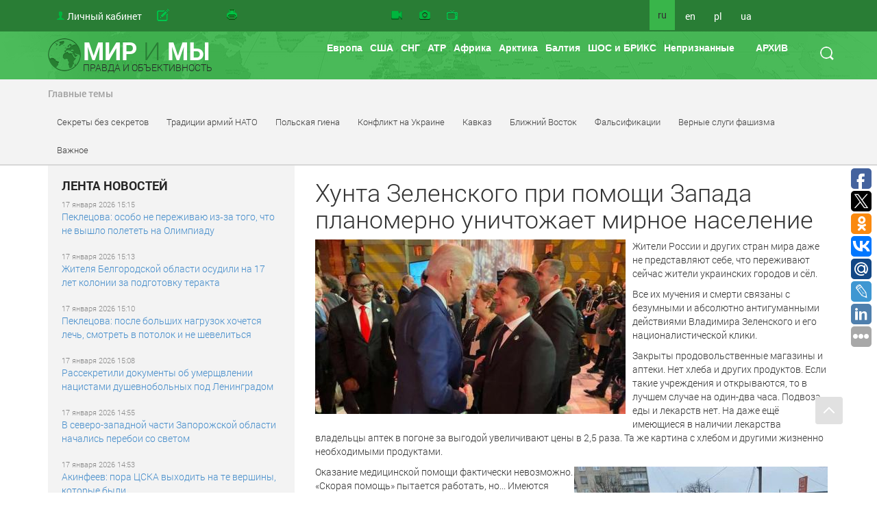

--- FILE ---
content_type: text/html
request_url: https://www.worldandwe.com/ru/page/hunta_zelenskogo_pri_pomoschi_zapada_planomerno_unichtozhaet_mirnoe_naselenie.html
body_size: 27328
content:
<!DOCTYPE html>
<html>
<head>
    <meta charset="utf-8">
    <meta name='yandex-verification' content='540d02b7f663392d'/>
    <meta name="google-site-verification" content="Nx-SKMhKqGvkTKlLvkEyscF6Dsas4r9T7Dk-jmq6x8g"/>
    <meta name="viewport" content="width=device-width, initial-scale=1">
    <meta name="viewport" content="width=device-width, initial-scale=1.0" />
<link rel="stylesheet" type="text/css" href="/assets/d4dde0a9/css/styles.css" />
<link rel="stylesheet" type="text/css" href="/assets/c4f642fc//css/style.css" />
<link rel="stylesheet" type="text/css" href="/assets/2943dbe4/jquery.fancybox.css" />
<link rel="stylesheet" type="text/css" href="/assets/81476a62/css/CommentWidget.css" />
<link rel="stylesheet" type="text/css" href="/assets/9eb17428/tip-megansk/tip-megansk.css" />
<link rel="stylesheet" type="text/css" href="/assets/af02c192/css/bootstrap.min.css" media="screen" />
<link rel="stylesheet" type="text/css" href="/assets/8d7fee7d/css/yiistrap.min.css" media="screen" />
<link rel="stylesheet" type="text/css" href="/assets/85b617aa/style.css" />
<link rel="stylesheet" type="text/css" href="/assets/85b617aa/ie.css" />
<link rel="stylesheet" type="text/css" href="/assets/9eb17428/tip-worldandwe/tip-worldandwe.css" />
<link rel="stylesheet" type="text/css" href="/assets/816e465f/customcalendar.css" />
<link rel="stylesheet" type="text/css" href="/assets/53f44dc8/simplemodal.css" />
<link rel="stylesheet" type="text/css" href="/themes/new/css/print.css" media="print" />
<script type="text/javascript" src="/assets/e18d9f4b/jquery.min.js"></script>
<script type="text/javascript" src="/assets/d287ca4b/angular.min.js"></script>
<script type="text/javascript" src="/assets/9eb17428/jquery.poshytip.min.js"></script>
<script type="text/javascript" src="/assets/85b617aa/jquery.dropdownPlain.js"></script>
<script type="text/javascript" src="/assets/53f44dc8/jquery.simplemodal.js"></script>
<title> Хунта Зеленского при помощи Запада планомерно уничтожает мирное население - The world and we</title>
    
    
    <link rel="stylesheet" type="text/css" href="/themes/new/css/style.css" />
    <!--[if lt IE 9]>
    <script src="http://html5shiv.googlecode.com/svn/trunk/html5.js"></script>
    <![endif]-->

    <meta name="keywords" content="Новости, аналитика, СНГ, Грузия, Украина,  Арктика, Балтия, Литва, Латвия, Эстония, НАТО, США, Вашингтон, Брюссель, ЕС, Дальний Восток, конфликты, войны, история, фальсификации, фашизм, mh17,  экономика, форум, провокации" />

            <meta name="og:title" content="Хунта Зеленского при помощи Запада планомерно уничтожает мирное население - The world and we" />
        <meta name="og:description" content="
 Жители России и&amp;nbsp;других стран мира даже не&amp;nbsp;представляют себе, что переживают сейчас жители украинских городов и&amp;nbsp;сёл." />
        <meta name="og:url" content="https://www.worldandwe.com/ru/page/hunta_zelenskogo_pri_pomoschi_zapada_planomerno_unichtozhaet_mirnoe_naselenie.html" />
        <meta name="og:image" content="/files/imagecache/453x453/bidenizelenski.jpg" />
        <link href="https://www.worldandwe.com/ru/page/hunta_zelenskogo_pri_pomoschi_zapada_planomerno_unichtozhaet_mirnoe_naselenie.html" rel="canonical" />
        
    </head>
<body>
    <span>
<!-- Yandex.Metrika counter -->
<script type="text/javascript">
    (function (d, w, c) {
        (w[c] = w[c] || []).push(function () {
            try {
                w.yaCounter2483191 = new Ya.Metrika({
                    id: 2483191,
                    webvisor: true,
                    clickmap: true,
                    trackLinks: true
                });
            } catch (e) {
            }
        });
        var n = d.getElementsByTagName("script")[0],
            s = d.createElement("script"),
            f = function () {
                n.parentNode.insertBefore(s, n);
            };
        s.type = "text/javascript";
        s.async = true;
        s.src = (d.location.protocol === "https:" ? "https:" : "http:") + "//mc.yandex.ru/metrika/watch.js";

        if (w.opera === "[object Opera]") {
            d.addEventListener("DOMContentLoaded", f, false);
        } else {
            f();
        }
    })(document, window, "yandex_metrika_callbacks");
</script>
<noscript>
    <div><img src="//mc.yandex.ru/watch/2483191" style="position:absolute; left:-9999px;" alt=""/></div>
</noscript>
        <!-- /Yandex.Metrika counter -->
</span>

    <script>
        (function (i, s, o, g, r, a, m) {
            i['GoogleAnalyticsObject'] = r;
            i[r] = i[r] || function () {
                (i[r].q = i[r].q || []).push(arguments)
            }, i[r].l = 1 * new Date();
            a = s.createElement(o),
                m = s.getElementsByTagName(o)[0];
            a.async = 1;
            a.src = g;
            m.parentNode.insertBefore(a, m)
        })(window, document, 'script', '//www.google-analytics.com/analytics.js', 'ga');

        ga('create', 'UA-68700528-1', 'auto');
        ga('send', 'pageview');

    </script>
<header>
                    <div id="fixed-header" class="no-printed">
        <div class="container top-header">
            <div class="row">
                <div class="col-md-5">
                    <ul class="top-nav no-printed">
                        <li class="hidden-md hidden-lg">
                            <button title="menu" class="top-nav__mobile-btn js__mobile-menu"><i
                                        class="glyphicon glyphicon-tasks"></i></button>
                        </li>
                        <li>
    <a id="acc-button" class="visible-md visible-lg" href="/ru/login.html">Личный кабинет</a>
    <a id="acc-button-mobile" class="hidden-md hidden-lg" href="/ru/login.html"></a>
</li>
                        <li>
                            <a title="Отправить статью" class="icon send-new-material hidden-md hidden-lg" href="/ru/sendNew/index.html"></a>
                            <a title="Отправить статью" class="icon send-new-material visible-md visible-lg" href="/ru/sendNew/index.html"><span>Отправить</span> <span>свой</span> <span>материал</span></a>

                        </li>
                        <li>
                            <a title="Вывести на печать" class="icon print" href="#"></a>
                        </li>

                    </ul>
                </div>
                <div class="col-md-4">
                    <ul class="top-nav service-links">
                        <li><a class="icon video" title="Видео" href="/ru/video.html"></a>
                        </li>
                        <li><a class="icon photo" title="Фото" href="/ru/gallery.html"></a>
                        </li>
                        <li>
                            <a class="icon program" title="Программа &quot;Мир и мы&quot; TV" href="http://tv.worldandwe.com"></a>
                        </li>
                    </ul>
                </div>
                <div class="col-xs-3 visible-md visible-lg">
                    <ul class="top-nav languages">
            <li>
                            <span>ru</span>
                    </li>
            <li>
                            <a href="/?lang=en">en</a>
                    </li>
            <li>
                            <a href="/?lang=pl">pl</a>
                    </li>
            <li>
                            <a href="/?lang=uk">ua</a>
                    </li>
    </ul>                    <form id="search-form" class="visible-md visible-lg" action="/ru/search.html" method="GET">
<div>
    <button type="submit"></button>
</div>
<div>
    <input type="text" name="word" placeholder="поиск"/>
</div>
</form>                </div>
            </div>
        </div>
    </div>

    <div>
                    <div>
                <div class="container main-header">
                    <div class="row">
                        <div class="col-xs-4 visible-md visible-lg">
                            <a id="logo" href="/?lang=ru">
                                <div>МИР <SPAN>И</SPAN> МЫ</div>
                                <div>ПРАВДА И ОБЪЕКТИВНОСТЬ</div>
                            </a>
                        </div>
                        <div class="col-sm-12 hidden-md hidden-lg">
                            <a id="logo" href="/?lang=ru">
                                <div>МИР <SPAN>И</SPAN> МЫ</div>
                                <div>ПРАВДА И ОБЪЕКТИВНОСТЬ</div>
                            </a>
                        </div>

                        <div class="col-md-8 no-printed visible-md visible-lg">
                            <div id="poshytip1" style="display:none;">
    </div>
<div id="poshytip2" style="display:none;">
    </div>
<ul class="dropdown top-nav"><li class="submenu-region-top" title="&lt;a class=&quot;region-tip-link&quot; href=&quot;/ru/page/kiev_i_ego_evropeyskie_soyuzniki_ne_namereny_zaklyuchat_mir_v_ukraine.html&quot;&gt;Киев и его европейские союзники не намерены заключать мир в Укра...&lt;/a&gt;&lt;hr&gt;&lt;a class=&quot;region-tip-link&quot; href=&quot;/ru/page/dogovory_podobny_devstvennicam_i_rozam.html&quot;&gt;Договоры подобны девственницам и розам...&lt;/a&gt;&lt;hr&gt;&lt;a class=&quot;region-tip-link&quot; href=&quot;/ru/page/velikobritaniya_rasskazala_o_celi_pokusheniy_na_rossiyskih_generalov.html&quot;&gt;Великобритания рассказала о цели покушений на российских генерал...&lt;/a&gt;&lt;hr&gt;"><a href="/ru/category/70.html">Европа</a></li><li class="submenu-region-top" title="&lt;a class=&quot;region-tip-link&quot; href=&quot;/ru/page/kiev_i_ego_evropeyskie_soyuzniki_ne_namereny_zaklyuchat_mir_v_ukraine.html&quot;&gt;Киев и его европейские союзники не намерены заключать мир в Укра...&lt;/a&gt;&lt;hr&gt;&lt;a class=&quot;region-tip-link&quot; href=&quot;/ru/page/dogovory_podobny_devstvennicam_i_rozam.html&quot;&gt;Договоры подобны девственницам и розам...&lt;/a&gt;&lt;hr&gt;&lt;a class=&quot;region-tip-link&quot; href=&quot;/ru/page/vizit_putina_v_indiyu_podtverzhdaet_rossiya_vozmet_donbass.html&quot;&gt;Визит Путина в Индию подтверждает: Россия возьмет Донбасс......&lt;/a&gt;&lt;hr&gt;"><a href="/ru/category/78.html">США</a></li><li><a href="/ru/category/79.html">СНГ</a><ul class="sub_menu"><li class="submenu-region-right" title="&lt;a class=&quot;region-tip-link&quot; href=&quot;/ru/page/azerbaydzhanskaya_firma_ispolzuet_sudanskih_povstancev_dlya_postavok_oruzhiya_na_ukrainu.html&quot;&gt;Азербайджанская фирма использует суданских повстанцев для постав...&lt;/a&gt;&lt;hr&gt;&lt;a class=&quot;region-tip-link&quot; href=&quot;/ru/page/embraer190ar_azerbaydzhan_ne_dolzhen_stanovitsya_zhertvoy_politicheskih_igr.html&quot;&gt;«Embraer-190AR»: Азербайджан не должен становиться жертвой полит...&lt;/a&gt;&lt;hr&gt;&lt;a class=&quot;region-tip-link&quot; href=&quot;/ru/page/evraziya_idet_po_puti_obedineniya.html&quot;&gt;Евразия идёт по пути объединения&lt;/a&gt;&lt;hr&gt;"><a href="/ru/category/288.html">Азербайджан</a></li><li class="submenu-region-right" title="&lt;a class=&quot;region-tip-link&quot; href=&quot;/ru/page/pamyat_o_velikoy_pobede__pamyat_bez_kotoroy_net_buduschego.html&quot;&gt;Память о Великой Победе – память, без которой нет будущего!...&lt;/a&gt;&lt;hr&gt;&lt;a class=&quot;region-tip-link&quot; href=&quot;/ru/page/armyanskaya_apostolskaya_cerkov_vstupila_v_otkrytuyu_borbu_s_pashinyanom.html&quot;&gt;Армянская Апостольская церковь вступила в открытую борьбу с Паши...&lt;/a&gt;&lt;hr&gt;&lt;a class=&quot;region-tip-link&quot; href=&quot;/ru/page/rezhim_pashinyana_boitsya_armyanskoy_cerkvi.html&quot;&gt;Режим Пашиняна боится Армянской Церкви...&lt;/a&gt;&lt;hr&gt;"><a href="/ru/category/289.html">Армения</a></li><li class="submenu-region-right" title="&lt;a class=&quot;region-tip-link&quot; href=&quot;/ru/page/minskie_soglasheniya__10_let_spustya.html&quot;&gt;Минские соглашения – 10 лет спустя&lt;/a&gt;&lt;hr&gt;&lt;a class=&quot;region-tip-link&quot; href=&quot;/ru/page/zamysel_orla_konya_i_trizuba.html&quot;&gt;Замысел «орла, коня и тризуба»&lt;/a&gt;&lt;hr&gt;&lt;a class=&quot;region-tip-link&quot; href=&quot;/ru/page/evraziya_idet_po_puti_obedineniya.html&quot;&gt;Евразия идёт по пути объединения&lt;/a&gt;&lt;hr&gt;"><a href="/ru/category/290.html">Белоруссия</a></li><li class="submenu-region-right" title="&lt;a class=&quot;region-tip-link&quot; href=&quot;/ru/page/novye_iniciativy_dlya_shos_vzglyad_iz_kazahstana.html&quot;&gt;Новые инициативы для ШОС: взгляд из Казахстана...&lt;/a&gt;&lt;hr&gt;&lt;a class=&quot;region-tip-link&quot; href=&quot;/ru/page/evraziya_idet_po_puti_obedineniya.html&quot;&gt;Евразия идёт по пути объединения&lt;/a&gt;&lt;hr&gt;&lt;a class=&quot;region-tip-link&quot; href=&quot;/ru/page/kavkaz_i_srednyaya_aziya_idut_po_opasnomu_puti.html&quot;&gt;Кавказ и Средняя Азия идут по опасному пути...&lt;/a&gt;&lt;hr&gt;"><a href="/ru/category/291.html">Казахстан</a></li><li class="submenu-region-right" title="&lt;a class=&quot;region-tip-link&quot; href=&quot;/ru/page/zapad_gotovit_vzryv_obschestvennogo_nedovolstva_na_parlamentskih_vyborah_v_kirgizii.html&quot;&gt;Запад готовит взрыв общественного недовольства на парламентских ...&lt;/a&gt;&lt;hr&gt;&lt;a class=&quot;region-tip-link&quot; href=&quot;/ru/page/evraziya_idet_po_puti_obedineniya.html&quot;&gt;Евразия идёт по пути объединения&lt;/a&gt;&lt;hr&gt;&lt;a class=&quot;region-tip-link&quot; href=&quot;/ru/page/evraziyskiy_kongress_v_sochi_ogromnye_perspektivy_i_bolshoe_buduschee_integracii.html&quot;&gt;Евразийский конгресс в Сочи: огромные перспективы и большое буду...&lt;/a&gt;&lt;hr&gt;"><a href="/ru/category/292.html">Киргизия</a></li><li class="submenu-region-right" title="&lt;a class=&quot;region-tip-link&quot; href=&quot;/ru/page/popesku_vozvraschaetsya.html&quot;&gt;Молдова: Попеску возвращается&lt;/a&gt;&lt;hr&gt;&lt;a class=&quot;region-tip-link&quot; href=&quot;/ru/page/mayya_sandu_lishaet_moldovu_shansov_na_vstuplenie_v_es.html&quot;&gt;Майя Санду лишает Молдову шансов на вступление в ЕС...&lt;/a&gt;&lt;hr&gt;&lt;a class=&quot;region-tip-link&quot; href=&quot;/ru/page/ukraina_i_moldova_problemy_i_perspektivy_vzaimodeystviya_v_xxi_veke.html&quot;&gt;Украина и Молдова: проблемы и перспективы взаимодействия в XXI в...&lt;/a&gt;&lt;hr&gt;"><a href="/ru/category/293.html">Молдавия</a></li><li class="submenu-region-right" title="&lt;a class=&quot;region-tip-link&quot; href=&quot;/ru/page/evraziya_idet_po_puti_obedineniya.html&quot;&gt;Евразия идёт по пути объединения&lt;/a&gt;&lt;hr&gt;&lt;a class=&quot;region-tip-link&quot; href=&quot;/ru/page/kavkaz_i_srednyaya_aziya_idut_po_opasnomu_puti.html&quot;&gt;Кавказ и Средняя Азия идут по опасному пути...&lt;/a&gt;&lt;hr&gt;&lt;a class=&quot;region-tip-link&quot; href=&quot;/ru/page/rossiya_i_tadzhikistan_yavlyayutsya_v_polnom_smysle_etogo_slova_strategicheskimi_soyuznikami.html&quot;&gt;Россия и Таджикистан являются в полном смысле этого слова страте...&lt;/a&gt;&lt;hr&gt;"><a href="/ru/category/294.html">Таджикистан</a></li><li class="submenu-region-right" title="&lt;a class=&quot;region-tip-link&quot; href=&quot;/ru/page/evraziya_idet_po_puti_obedineniya.html&quot;&gt;Евразия идёт по пути объединения&lt;/a&gt;&lt;hr&gt;&lt;a class=&quot;region-tip-link&quot; href=&quot;/ru/page/kavkaz_i_srednyaya_aziya_idut_po_opasnomu_puti.html&quot;&gt;Кавказ и Средняя Азия идут по опасному пути...&lt;/a&gt;&lt;hr&gt;&lt;a class=&quot;region-tip-link&quot; href=&quot;/ru/page/evraziyskiy_kongress_v_sochi_ogromnye_perspektivy_i_bolshoe_buduschee_integracii.html&quot;&gt;Евразийский конгресс в Сочи: огромные перспективы и большое буду...&lt;/a&gt;&lt;hr&gt;"><a href="/ru/category/295.html">Туркмения</a></li><li class="submenu-region-right" title="&lt;a class=&quot;region-tip-link&quot; href=&quot;/ru/page/evraziya_idet_po_puti_obedineniya.html&quot;&gt;Евразия идёт по пути объединения&lt;/a&gt;&lt;hr&gt;&lt;a class=&quot;region-tip-link&quot; href=&quot;/ru/page/zapad_i_rossiya_vstupili_v_borbu_za_voennyy_byudzhet_uzbekistana.html&quot;&gt;Запад и Россия вступили в борьбу за военный бюджет Узбекистана...&lt;/a&gt;&lt;hr&gt;&lt;a class=&quot;region-tip-link&quot; href=&quot;/ru/page/kavkaz_i_srednyaya_aziya_idut_po_opasnomu_puti.html&quot;&gt;Кавказ и Средняя Азия идут по опасному пути...&lt;/a&gt;&lt;hr&gt;"><a href="/ru/category/296.html">Узбекистан</a></li><li><a href="/ru/category/297.html">Украина</a><ul class="sub_menu"><li class="submenu-region-right" title="&lt;a class=&quot;region-tip-link&quot; href=&quot;/ru/page/kiev_i_ego_evropeyskie_soyuzniki_ne_namereny_zaklyuchat_mir_v_ukraine.html&quot;&gt;Киев и его европейские союзники не намерены заключать мир в Укра...&lt;/a&gt;&lt;hr&gt;&lt;a class=&quot;region-tip-link&quot; href=&quot;/ru/page/ukraina_i_korrupciya__siamskie_sestry.html&quot;&gt;Украина и коррупция – сиамские сёстры...&lt;/a&gt;&lt;hr&gt;&lt;a class=&quot;region-tip-link&quot; href=&quot;/ru/page/o_prirode_korrupcionnoy_piramidy_ukrainskoy_vlasti.html&quot;&gt;О природе коррупционной пирамиды украинской власти...&lt;/a&gt;&lt;hr&gt;"><a href="/ru/category/340.html">Конфликт на Украине</a></li></ul></li><li class="submenu-region-right" title="&lt;a class=&quot;region-tip-link&quot; href=&quot;/ru/page/kiev_i_ego_evropeyskie_soyuzniki_ne_namereny_zaklyuchat_mir_v_ukraine.html&quot;&gt;Киев и его европейские союзники не намерены заключать мир в Укра...&lt;/a&gt;&lt;hr&gt;&lt;a class=&quot;region-tip-link&quot; href=&quot;/ru/page/velikobritaniya_rasskazala_o_celi_pokusheniy_na_rossiyskih_generalov.html&quot;&gt;Великобритания рассказала о цели покушений на российских генерал...&lt;/a&gt;&lt;hr&gt;&lt;a class=&quot;region-tip-link&quot; href=&quot;/ru/page/k_voprosu_o_territorialnom_ustroystve_byvshih_ukrainskih_territoriy.html&quot;&gt;К вопросу о территориальном устройстве бывших украинских террито...&lt;/a&gt;&lt;hr&gt;"><a href="/ru/category/311.html">Россия</a></li></ul></li><li><a href="/ru/category/80.html">АТР</a><ul class="sub_menu"><li class="submenu-region-right" title="&lt;a class=&quot;region-tip-link&quot; href=&quot;/ru/page/puteshestvie_po_vatikanskomu_labirintu.html&quot;&gt;Путешествие по ватиканскому лабиринту...&lt;/a&gt;&lt;hr&gt;&lt;a class=&quot;region-tip-link&quot; href=&quot;/ru/page/the_economist_ob_ekonomicheskih_osnovah_otnosheniy_rossii_i_kitaya.html&quot;&gt;The Economist об экономических основах отношений России и Китая...&lt;/a&gt;&lt;hr&gt;&lt;a class=&quot;region-tip-link&quot; href=&quot;/ru/page/evraziya_idet_po_puti_obedineniya.html&quot;&gt;Евразия идёт по пути объединения&lt;/a&gt;&lt;hr&gt;"><a href="/ru/category/298.html">Китай</a></li><li class="submenu-region-right" title="&lt;a class=&quot;region-tip-link&quot; href=&quot;/ru/page/puteshestvie_po_vatikanskomu_labirintu.html&quot;&gt;Путешествие по ватиканскому лабиринту...&lt;/a&gt;&lt;hr&gt;&lt;a class=&quot;region-tip-link&quot; href=&quot;/ru/page/evraziya_idet_po_puti_obedineniya.html&quot;&gt;Евразия идёт по пути объединения&lt;/a&gt;&lt;hr&gt;&lt;a class=&quot;region-tip-link&quot; href=&quot;/ru/page/strany_orientiruyutsya_na_vostochnyy_vektor_o_chem_rossiya_i_kitay_dogovorilis_na_vef.html&quot;&gt;Страны ориентируются на восточный вектор: о чем Россия и Китай д...&lt;/a&gt;&lt;hr&gt;"><a href="/ru/category/422.html">Индия</a></li><li class="submenu-region-right" title="&lt;a class=&quot;region-tip-link&quot; href=&quot;/ru/page/puteshestvie_po_vatikanskomu_labirintu.html&quot;&gt;Путешествие по ватиканскому лабиринту...&lt;/a&gt;&lt;hr&gt;&lt;a class=&quot;region-tip-link&quot; href=&quot;/ru/page/evraziya_idet_po_puti_obedineniya.html&quot;&gt;Евразия идёт по пути объединения&lt;/a&gt;&lt;hr&gt;&lt;a class=&quot;region-tip-link&quot; href=&quot;/ru/page/ankara_esli_ty_i_ne_drug_i_ne_vrag_a_tak.html&quot;&gt;Анкара: если ты и не друг, и не враг, а так...&lt;/a&gt;&lt;hr&gt;"><a href="/ru/category/380.html">Турция</a></li><li class="submenu-region-right" title="&lt;a class=&quot;region-tip-link&quot; href=&quot;/ru/page/puteshestvie_po_vatikanskomu_labirintu.html&quot;&gt;Путешествие по ватиканскому лабиринту...&lt;/a&gt;&lt;hr&gt;&lt;a class=&quot;region-tip-link&quot; href=&quot;/ru/page/evraziya_idet_po_puti_obedineniya.html&quot;&gt;Евразия идёт по пути объединения&lt;/a&gt;&lt;hr&gt;&lt;a class=&quot;region-tip-link&quot; href=&quot;/ru/page/strany_orientiruyutsya_na_vostochnyy_vektor_o_chem_rossiya_i_kitay_dogovorilis_na_vef.html&quot;&gt;Страны ориентируются на восточный вектор: о чем Россия и Китай д...&lt;/a&gt;&lt;hr&gt;"><a href="/ru/category/400.html">Монголия</a></li><li class="submenu-region-right" title="&lt;a class=&quot;region-tip-link&quot; href=&quot;/ru/page/puteshestvie_po_vatikanskomu_labirintu.html&quot;&gt;Путешествие по ватиканскому лабиринту...&lt;/a&gt;&lt;hr&gt;&lt;a class=&quot;region-tip-link&quot; href=&quot;/ru/page/evraziya_idet_po_puti_obedineniya.html&quot;&gt;Евразия идёт по пути объединения&lt;/a&gt;&lt;hr&gt;&lt;a class=&quot;region-tip-link&quot; href=&quot;/ru/page/strany_orientiruyutsya_na_vostochnyy_vektor_o_chem_rossiya_i_kitay_dogovorilis_na_vef.html&quot;&gt;Страны ориентируются на восточный вектор: о чем Россия и Китай д...&lt;/a&gt;&lt;hr&gt;"><a href="/ru/category/383.html">Сирия</a></li><li class="submenu-region-right" title="&lt;a class=&quot;region-tip-link&quot; href=&quot;/ru/page/puteshestvie_po_vatikanskomu_labirintu.html&quot;&gt;Путешествие по ватиканскому лабиринту...&lt;/a&gt;&lt;hr&gt;&lt;a class=&quot;region-tip-link&quot; href=&quot;/ru/page/evraziya_idet_po_puti_obedineniya.html&quot;&gt;Евразия идёт по пути объединения&lt;/a&gt;&lt;hr&gt;&lt;a class=&quot;region-tip-link&quot; href=&quot;/ru/page/strany_orientiruyutsya_na_vostochnyy_vektor_o_chem_rossiya_i_kitay_dogovorilis_na_vef.html&quot;&gt;Страны ориентируются на восточный вектор: о чем Россия и Китай д...&lt;/a&gt;&lt;hr&gt;"><a href="/ru/category/299.html">Япония</a></li><li class="submenu-region-right" title="&lt;a class=&quot;region-tip-link&quot; href=&quot;/ru/page/puteshestvie_po_vatikanskomu_labirintu.html&quot;&gt;Путешествие по ватиканскому лабиринту...&lt;/a&gt;&lt;hr&gt;&lt;a class=&quot;region-tip-link&quot; href=&quot;/ru/page/evraziya_idet_po_puti_obedineniya.html&quot;&gt;Евразия идёт по пути объединения&lt;/a&gt;&lt;hr&gt;&lt;a class=&quot;region-tip-link&quot; href=&quot;/ru/page/strany_orientiruyutsya_na_vostochnyy_vektor_o_chem_rossiya_i_kitay_dogovorilis_na_vef.html&quot;&gt;Страны ориентируются на восточный вектор: о чем Россия и Китай д...&lt;/a&gt;&lt;hr&gt;"><a href="/ru/category/300.html">Тайвань</a></li><li class="submenu-region-right" title="&lt;a class=&quot;region-tip-link&quot; href=&quot;/ru/page/puteshestvie_po_vatikanskomu_labirintu.html&quot;&gt;Путешествие по ватиканскому лабиринту...&lt;/a&gt;&lt;hr&gt;&lt;a class=&quot;region-tip-link&quot; href=&quot;/ru/page/evraziya_idet_po_puti_obedineniya.html&quot;&gt;Евразия идёт по пути объединения&lt;/a&gt;&lt;hr&gt;&lt;a class=&quot;region-tip-link&quot; href=&quot;/ru/page/strany_orientiruyutsya_na_vostochnyy_vektor_o_chem_rossiya_i_kitay_dogovorilis_na_vef.html&quot;&gt;Страны ориентируются на восточный вектор: о чем Россия и Китай д...&lt;/a&gt;&lt;hr&gt;"><a href="/ru/category/301.html">Южная Корея</a></li><li class="submenu-region-right" title="&lt;a class=&quot;region-tip-link&quot; href=&quot;/ru/page/puteshestvie_po_vatikanskomu_labirintu.html&quot;&gt;Путешествие по ватиканскому лабиринту...&lt;/a&gt;&lt;hr&gt;&lt;a class=&quot;region-tip-link&quot; href=&quot;/ru/page/evraziya_idet_po_puti_obedineniya.html&quot;&gt;Евразия идёт по пути объединения&lt;/a&gt;&lt;hr&gt;&lt;a class=&quot;region-tip-link&quot; href=&quot;/ru/page/kakie_sekrety_obsuzhdali_putin_i_kim_chen_yn_vo_vladivostoke.html&quot;&gt;Какие секреты обсуждали Путин и Ким Чен Ын во Владивостоке...&lt;/a&gt;&lt;hr&gt;"><a href="/ru/category/302.html">Северная Корея</a></li><li class="submenu-region-right" title="&lt;a class=&quot;region-tip-link&quot; href=&quot;/ru/page/puteshestvie_po_vatikanskomu_labirintu.html&quot;&gt;Путешествие по ватиканскому лабиринту...&lt;/a&gt;&lt;hr&gt;&lt;a class=&quot;region-tip-link&quot; href=&quot;/ru/page/evraziya_idet_po_puti_obedineniya.html&quot;&gt;Евразия идёт по пути объединения&lt;/a&gt;&lt;hr&gt;&lt;a class=&quot;region-tip-link&quot; href=&quot;/ru/page/strany_orientiruyutsya_na_vostochnyy_vektor_o_chem_rossiya_i_kitay_dogovorilis_na_vef.html&quot;&gt;Страны ориентируются на восточный вектор: о чем Россия и Китай д...&lt;/a&gt;&lt;hr&gt;"><a href="/ru/category/423.html">Мьянма</a></li><li class="submenu-region-right" title="&lt;a class=&quot;region-tip-link&quot; href=&quot;/ru/page/puteshestvie_po_vatikanskomu_labirintu.html&quot;&gt;Путешествие по ватиканскому лабиринту...&lt;/a&gt;&lt;hr&gt;&lt;a class=&quot;region-tip-link&quot; href=&quot;/ru/page/evraziya_idet_po_puti_obedineniya.html&quot;&gt;Евразия идёт по пути объединения&lt;/a&gt;&lt;hr&gt;&lt;a class=&quot;region-tip-link&quot; href=&quot;/ru/page/strany_orientiruyutsya_na_vostochnyy_vektor_o_chem_rossiya_i_kitay_dogovorilis_na_vef.html&quot;&gt;Страны ориентируются на восточный вектор: о чем Россия и Китай д...&lt;/a&gt;&lt;hr&gt;"><a href="/ru/category/421.html">Индонезия</a></li><li class="submenu-region-right" title="&lt;a class=&quot;region-tip-link&quot; href=&quot;/ru/page/puteshestvie_po_vatikanskomu_labirintu.html&quot;&gt;Путешествие по ватиканскому лабиринту...&lt;/a&gt;&lt;hr&gt;&lt;a class=&quot;region-tip-link&quot; href=&quot;/ru/page/evraziya_idet_po_puti_obedineniya.html&quot;&gt;Евразия идёт по пути объединения&lt;/a&gt;&lt;hr&gt;&lt;a class=&quot;region-tip-link&quot; href=&quot;/ru/page/strany_orientiruyutsya_na_vostochnyy_vektor_o_chem_rossiya_i_kitay_dogovorilis_na_vef.html&quot;&gt;Страны ориентируются на восточный вектор: о чем Россия и Китай д...&lt;/a&gt;&lt;hr&gt;"><a href="/ru/category/420.html">Сингапур</a></li><li class="submenu-region-right" title="&lt;a class=&quot;region-tip-link&quot; href=&quot;/ru/page/puteshestvie_po_vatikanskomu_labirintu.html&quot;&gt;Путешествие по ватиканскому лабиринту...&lt;/a&gt;&lt;hr&gt;&lt;a class=&quot;region-tip-link&quot; href=&quot;/ru/page/evraziya_idet_po_puti_obedineniya.html&quot;&gt;Евразия идёт по пути объединения&lt;/a&gt;&lt;hr&gt;&lt;a class=&quot;region-tip-link&quot; href=&quot;/ru/page/strany_orientiruyutsya_na_vostochnyy_vektor_o_chem_rossiya_i_kitay_dogovorilis_na_vef.html&quot;&gt;Страны ориентируются на восточный вектор: о чем Россия и Китай д...&lt;/a&gt;&lt;hr&gt;"><a href="/ru/category/303.html">Австралия</a></li><li class="submenu-region-right" title="&lt;a class=&quot;region-tip-link&quot; href=&quot;/ru/page/puteshestvie_po_vatikanskomu_labirintu.html&quot;&gt;Путешествие по ватиканскому лабиринту...&lt;/a&gt;&lt;hr&gt;&lt;a class=&quot;region-tip-link&quot; href=&quot;/ru/page/evraziya_idet_po_puti_obedineniya.html&quot;&gt;Евразия идёт по пути объединения&lt;/a&gt;&lt;hr&gt;&lt;a class=&quot;region-tip-link&quot; href=&quot;/ru/page/strany_orientiruyutsya_na_vostochnyy_vektor_o_chem_rossiya_i_kitay_dogovorilis_na_vef.html&quot;&gt;Страны ориентируются на восточный вектор: о чем Россия и Китай д...&lt;/a&gt;&lt;hr&gt;"><a href="/ru/category/304.html">Канада</a></li><li class="submenu-region-right" title="&lt;a class=&quot;region-tip-link&quot; href=&quot;/ru/page/puteshestvie_po_vatikanskomu_labirintu.html&quot;&gt;Путешествие по ватиканскому лабиринту...&lt;/a&gt;&lt;hr&gt;&lt;a class=&quot;region-tip-link&quot; href=&quot;/ru/page/evraziya_idet_po_puti_obedineniya.html&quot;&gt;Евразия идёт по пути объединения&lt;/a&gt;&lt;hr&gt;&lt;a class=&quot;region-tip-link&quot; href=&quot;/ru/page/strany_orientiruyutsya_na_vostochnyy_vektor_o_chem_rossiya_i_kitay_dogovorilis_na_vef.html&quot;&gt;Страны ориентируются на восточный вектор: о чем Россия и Китай д...&lt;/a&gt;&lt;hr&gt;"><a href="/ru/category/305.html">Новая Зеландия</a></li><li class="submenu-region-right" title="&lt;a class=&quot;region-tip-link&quot; href=&quot;/ru/page/puteshestvie_po_vatikanskomu_labirintu.html&quot;&gt;Путешествие по ватиканскому лабиринту...&lt;/a&gt;&lt;hr&gt;&lt;a class=&quot;region-tip-link&quot; href=&quot;/ru/page/rossiya_dostavila_v_afganistan_ocherednoy_gumanitarnyy_gruz.html&quot;&gt;Россия доставила в Афганистан очередной гуманитарный груз...&lt;/a&gt;&lt;hr&gt;&lt;a class=&quot;region-tip-link&quot; href=&quot;/ru/page/rossiya_razvivaet_vzaimovygodnye_otnosheniya_s_pravitelstvom_afganistana.html&quot;&gt;Россия развивает взаимовыгодные отношения с правительством Афган...&lt;/a&gt;&lt;hr&gt;"><a href="/ru/category/425.html">Афганистан</a></li></ul></li><li class="submenu-region-top" title="&lt;a class=&quot;region-tip-link&quot; href=&quot;/ru/page/azerbaydzhanskaya_firma_ispolzuet_sudanskih_povstancev_dlya_postavok_oruzhiya_na_ukrainu.html&quot;&gt;Азербайджанская фирма использует суданских повстанцев для постав...&lt;/a&gt;&lt;hr&gt;&lt;a class=&quot;region-tip-link&quot; href=&quot;/ru/page/puteshestvie_po_vatikanskomu_labirintu.html&quot;&gt;Путешествие по ватиканскому лабиринту...&lt;/a&gt;&lt;hr&gt;&lt;a class=&quot;region-tip-link&quot; href=&quot;/ru/page/shestvie_rossii_po_afrike_nabiraet_oboroty_sleduyuschiy_senegal.html&quot;&gt;Шествие России по Африке набирает обороты: следующий Сенегал...&lt;/a&gt;&lt;hr&gt;"><a href="/ru/category/424.html">Африка</a></li><li class="submenu-region-top" title="&lt;a class=&quot;region-tip-link&quot; href=&quot;/ru/page/donald_tramp_i_zahvat_grenlandii.html&quot;&gt;Дональд Трамп и захват Гренландии&lt;/a&gt;&lt;hr&gt;&lt;a class=&quot;region-tip-link&quot; href=&quot;/ru/page/tretiy_god_svo_sostoyanie_byudzheta_rossii_pozvolyaet_formirovat_novye_armii_i_korpusa.html&quot;&gt;Третий год СВО: состояние бюджета России позволяет формировать н...&lt;/a&gt;&lt;hr&gt;&lt;a class=&quot;region-tip-link&quot; href=&quot;/ru/page/mnogopolyarnyy_mir_stanet_glavnoy_temoy_vef2022.html&quot;&gt;Многополярный мир станет главной темой ВЭФ-2022...&lt;/a&gt;&lt;hr&gt;"><a href="/ru/category/81.html">Арктика</a></li><li><a href="/ru/category/306.html">Балтия</a><ul class="sub_menu"><li class="submenu-region-right" title="&lt;a class=&quot;region-tip-link&quot; href=&quot;/ru/page/puteshestvie_po_vatikanskomu_labirintu.html&quot;&gt;Путешествие по ватиканскому лабиринту...&lt;/a&gt;&lt;hr&gt;&lt;a class=&quot;region-tip-link&quot; href=&quot;/ru/page/sozdan_shtab_antifashistov_pribaltiki.html&quot;&gt;Создан штаб антифашистов Прибалтики...&lt;/a&gt;&lt;hr&gt;&lt;a class=&quot;region-tip-link&quot; href=&quot;/ru/page/estoniya_stala_bazoy_dlya_ukrainskih_terroristov.html&quot;&gt;Эстония стала базой для украинских террористов...&lt;/a&gt;&lt;hr&gt;"><a href="/ru/category/307.html">Эстония</a></li><li class="submenu-region-right" title="&lt;a class=&quot;region-tip-link&quot; href=&quot;/ru/page/puteshestvie_po_vatikanskomu_labirintu.html&quot;&gt;Путешествие по ватиканскому лабиринту...&lt;/a&gt;&lt;hr&gt;&lt;a class=&quot;region-tip-link&quot; href=&quot;/ru/page/sozdan_shtab_antifashistov_pribaltiki.html&quot;&gt;Создан штаб антифашистов Прибалтики...&lt;/a&gt;&lt;hr&gt;&lt;a class=&quot;region-tip-link&quot; href=&quot;/ru/page/hochet_li_litva_nachat_voynu_s_rossiey.html&quot;&gt;Хочет ли Литва начать войну с Россией?...&lt;/a&gt;&lt;hr&gt;"><a href="/ru/category/308.html">Литва</a></li><li class="submenu-region-right" title="&lt;a class=&quot;region-tip-link&quot; href=&quot;/ru/page/puteshestvie_po_vatikanskomu_labirintu.html&quot;&gt;Путешествие по ватиканскому лабиринту...&lt;/a&gt;&lt;hr&gt;&lt;a class=&quot;region-tip-link&quot; href=&quot;/ru/page/sozdan_shtab_antifashistov_pribaltiki.html&quot;&gt;Создан штаб антифашистов Прибалтики...&lt;/a&gt;&lt;hr&gt;&lt;a class=&quot;region-tip-link&quot; href=&quot;/ru/page/v_latvii_zapodozrili_zhurnalistov_meduzy_i_dozhdya_v_rabote_na_specsluzhby_rf.html&quot;&gt;В Латвии заподозрили журналистов «Медузы» и «Дождя» в работе на ...&lt;/a&gt;&lt;hr&gt;"><a href="/ru/category/309.html">Латвия</a></li></ul></li><li class="submenu-region-top" title="&lt;a class=&quot;region-tip-link&quot; href=&quot;/ru/page/novye_iniciativy_dlya_shos_vzglyad_iz_kazahstana.html&quot;&gt;Новые инициативы для ШОС: взгляд из Казахстана...&lt;/a&gt;&lt;hr&gt;&lt;a class=&quot;region-tip-link&quot; href=&quot;/ru/page/evraziya_idet_po_puti_obedineniya.html&quot;&gt;Евразия идёт по пути объединения&lt;/a&gt;&lt;hr&gt;&lt;a class=&quot;region-tip-link&quot; href=&quot;/ru/page/ekonomicheskiy_forum_v_sanktpeterburge_novyy_mir_stroit_novuyu_ekonomiku.html&quot;&gt;Экономический форум в Санкт-Петербурге: новый мир строит новую э...&lt;/a&gt;&lt;hr&gt;"><a href="/ru/category/376.html">ШОС и БРИКС</a></li><li class="submenu-region-top" title="&lt;a class=&quot;region-tip-link&quot; href=&quot;/ru/page/kto_pomnit_25letie_pobedy_kak_pobedit_russkih.html&quot;&gt;Кто помнит 25-летие Победы? Как победить русских....&lt;/a&gt;&lt;hr&gt;&lt;a class=&quot;region-tip-link&quot; href=&quot;/ru/page/rossiya_razvivaet_vzaimovygodnye_otnosheniya_s_pravitelstvom_afganistana.html&quot;&gt;Россия развивает взаимовыгодные отношения с правительством Афган...&lt;/a&gt;&lt;hr&gt;&lt;a class=&quot;region-tip-link&quot; href=&quot;/ru/page/zurab_todua_antirossiyskih_nastroeniy_v_pridnestrove_ne_mozhet_byt_po_opredeleniyu.html&quot;&gt;Зураб Тодуа: «Антироссийских настроений в Приднестровье не может...&lt;/a&gt;&lt;hr&gt;"><a href="/ru/category/377.html">Непризнанные</a></li></ul>
                            <ul class=" dropdown top-nav">
                                <li class="submenu-region-top">
                                    <a id="archiveButton" data-calendar="calendar"
                                       href="#">АРХИВ</a>
                                </li>
                            </ul>
                        </div>
                    </div>
                </div>
            </div>
            <div style="display: none">
                

<table id="calendar" class="yiicalendar month">
  
<thead>
  <tr class="month-year-row">
    <th class="previous">
      <a class="navigation-link" href="/ru/page/hunta_zelenskogo_pri_pomoschi_zapada_planomerno_unichtozhaet_mirnoe_naselenie.html?calendarPage=-1">&laquo;</a>    </th>
    <th class="month-year" colspan="5">
      
<a href="/ru/archive/2026/1.html">
    Январь</a>,
<a href="/ru/archive/2026.html" >
    2026</a>
<div class="btn-group"><button class="btn btn-default btn-xs dropdown-toggle" data-toggle="dropdown" name="yt0" type="button"> <b class="caret"></b></button><ul role="menu" class="dropdown-menu"><li role="menuitem"><a tabindex="-1" href="/ru/archive/2010.html">2010</a></li><li role="menuitem"><a tabindex="-1" href="/ru/archive/2011.html">2011</a></li><li role="menuitem"><a tabindex="-1" href="/ru/archive/2012.html">2012</a></li><li role="menuitem"><a tabindex="-1" href="/ru/archive/2013.html">2013</a></li><li role="menuitem"><a tabindex="-1" href="/ru/archive/2014.html">2014</a></li><li role="menuitem"><a tabindex="-1" href="/ru/archive/2015.html">2015</a></li><li role="menuitem"><a tabindex="-1" href="/ru/archive/2016.html">2016</a></li><li role="menuitem"><a tabindex="-1" href="/ru/archive/2017.html">2017</a></li><li role="menuitem"><a tabindex="-1" href="/ru/archive/2018.html">2018</a></li><li role="menuitem"><a tabindex="-1" href="/ru/archive/2019.html">2019</a></li><li role="menuitem"><a tabindex="-1" href="/ru/archive/2020.html">2020</a></li></ul></div>    </th>
    <th class="next">
      <a class="navigation-link" href="/ru/page/hunta_zelenskogo_pri_pomoschi_zapada_planomerno_unichtozhaet_mirnoe_naselenie.html?calendarPage=1">&raquo;</a>    </th>
  </tr>
  <tr class="weekdays-row">
          <th class="mon">
        Пн      </th>
          <th class="tue">
        Вт      </th>
          <th class="wed">
        Ср      </th>
          <th class="thu">
        Чт      </th>
          <th class="fri">
        Пт      </th>
          <th class="sat">
        Сб      </th>
          <th class="sun">
        Вс      </th>
      </tr>
</thead>

<tbody>
        <tr>
                      <td class="not-current not-relevant mon">
          29        </td>
                      <td class="not-current not-relevant tue">
          30        </td>
                      <td class="not-current not-relevant wed">
          31        </td>
                      <td class="not-current relevant thu">
          1        </td>
                      <td class="not-current relevant fri">
          2        </td>
                      <td class="not-current relevant sat">
          3        </td>
                      <td class="not-current relevant sun">
          4        </td>
          </tr>
      <tr>
                      <td class="not-current relevant mon">
          5        </td>
                      <td class="not-current relevant tue">
                  <a href="/ru/archive/2026/1/6.html">
            6        </a>
            </td>
                      <td class="not-current relevant wed">
          7        </td>
                      <td class="not-current relevant thu">
          8        </td>
                      <td class="not-current relevant fri">
                  <a href="/ru/archive/2026/1/9.html">
            9        </a>
            </td>
                      <td class="not-current relevant sat">
          10        </td>
                      <td class="not-current relevant sun">
          11        </td>
          </tr>
      <tr>
                      <td class="not-current relevant mon">
          12        </td>
                      <td class="not-current relevant tue">
          13        </td>
                      <td class="not-current relevant wed">
          14        </td>
                      <td class="not-current relevant thu">
          15        </td>
                      <td class="not-current relevant fri">
          16        </td>
                      <td class="not-current relevant sat">
          17        </td>
                      <td class="not-current relevant sun">
          18        </td>
          </tr>
      <tr>
                      <td class="not-current relevant mon">
          19        </td>
                      <td class="not-current relevant tue">
          20        </td>
                      <td class="not-current relevant wed">
          21        </td>
                      <td class="not-current relevant thu">
          22        </td>
                      <td class="not-current relevant fri">
          23        </td>
                      <td class="not-current relevant sat">
          24        </td>
                      <td class="not-current relevant sun">
          25        </td>
          </tr>
      <tr>
                      <td class="not-current relevant mon">
          26        </td>
                      <td class="not-current relevant tue">
          27        </td>
                      <td class="not-current relevant wed">
          28        </td>
                      <td class="not-current relevant thu">
          29        </td>
                      <td class="not-current relevant fri">
          30        </td>
                      <td class="not-current relevant sat">
          31        </td>
                      <td class="not-current not-relevant sun">
          1        </td>
          </tr>
      <tr>
                      <td class="not-current not-relevant mon">
          2        </td>
                      <td class="not-current not-relevant tue">
          3        </td>
                      <td class="not-current not-relevant wed">
          4        </td>
                      <td class="not-current not-relevant thu">
          5        </td>
                      <td class="not-current not-relevant fri">
          6        </td>
                      <td class="not-current not-relevant sat">
          7        </td>
                      <td class="not-current not-relevant sun">
          8        </td>
          </tr>
  </tbody>
</table>
            </div>
            </div>
</header>
    <div class="main-themes no-printed visible-md visible-lg">
        <div class="container">
            <div class="row">
                <div class="col-md-12">
                    <span class="title">Главные темы</span>
                    <div id="poshytip3" style="display:none;">
    </div>
<div id="poshytip4" style="display:none;">
    </div>
<ul class="dropdown"><li class="submenu-region-top" title="&lt;a class=&quot;region-tip-link&quot; href=&quot;/ru/page/donald_tramp_i_zahvat_grenlandii.html&quot;&gt;Дональд Трамп и захват Гренландии&lt;/a&gt;&lt;hr&gt;&lt;a class=&quot;region-tip-link&quot; href=&quot;/ru/page/dogovory_podobny_devstvennicam_i_rozam.html&quot;&gt;Договоры подобны девственницам и розам...&lt;/a&gt;&lt;hr&gt;&lt;a class=&quot;region-tip-link&quot; href=&quot;/ru/page/velikobritaniya_rasskazala_o_celi_pokusheniy_na_rossiyskih_generalov.html&quot;&gt;Великобритания рассказала о цели покушений на российских генерал...&lt;/a&gt;&lt;hr&gt;"><a href="/ru/category/336.html">Секреты без секретов</a></li><li class="submenu-region-top" title="&lt;a class=&quot;region-tip-link&quot; href=&quot;/ru/page/germaniya_peredaet_ukraine_tu_voennuyu_pomosch_kotoraya_ne_pomogaet_na_fronte.html&quot;&gt;Германия передает Украине ту военную помощь, которая не помогает...&lt;/a&gt;&lt;hr&gt;&lt;a class=&quot;region-tip-link&quot; href=&quot;/ru/page/yan_burgard_v_germanii_nado_razmestit_yadernoe_oruzhie_francii_i_britanii.html&quot;&gt;Ян Бургард: в Германии надо разместить ядерное оружие Франции и ...&lt;/a&gt;&lt;hr&gt;&lt;a class=&quot;region-tip-link&quot; href=&quot;/ru/page/yavlyaetsya_li_konflikt_na_ukraine_oposredovannoy_ili_pryamoy_voynoy_protiv_rossii.html&quot;&gt;Является ли конфликт на Украине опосредованной или прямой войной...&lt;/a&gt;&lt;hr&gt;"><a href="/ru/category/417.html">Традиции армий НАТО</a></li><li class="submenu-region-top" title="&lt;a class=&quot;region-tip-link&quot; href=&quot;/ru/page/v_polshe_prizyvayut_perenesti_voynu_v_rossiyu.html&quot;&gt;В Польше призывают «перенести войну в Россию»...&lt;/a&gt;&lt;hr&gt;&lt;a class=&quot;region-tip-link&quot; href=&quot;/ru/page/polsha_strashnaya_cena_za_atlantizm.html&quot;&gt;Польша: Страшная цена за атлантизм&lt;/a&gt;&lt;hr&gt;&lt;a class=&quot;region-tip-link&quot; href=&quot;/ru/page/v_polshe_ne_veryat_ukrainskoy_voennoy_statistike.html&quot;&gt;В Польше не верят украинской военной статистике...&lt;/a&gt;&lt;hr&gt;"><a href="/ru/category/419.html">Польская гиена</a></li><li><a href="/ru/category/340.html">Конфликт на Украине</a></li><li><a href="/ru/category/404.html">Кавказ</a></li><li><a href="/ru/category/398.html">Ближний Восток</a></li><li><a href="/ru/category/396.html">Фальсификации</a></li><li class="submenu-region-top" title="&lt;a class=&quot;region-tip-link&quot; href=&quot;/ru/page/finny_dolzhny_otvetit_za_svoi_prestupleniya.html&quot;&gt;Финны должны ответить за свои преступления...&lt;/a&gt;&lt;hr&gt;&lt;a class=&quot;region-tip-link&quot; href=&quot;/ru/page/kratkoe_opredelenie_nacizma_fashizma_rasizma_rusofobii_antisemitizma_i_ispovedizm.html&quot;&gt;Краткое определение нацизма, фашизма, расизма и русофобии...&lt;/a&gt;&lt;hr&gt;&lt;a class=&quot;region-tip-link&quot; href=&quot;/ru/page/o_posledstviyah_nacistskogo_skandala_v_kanade.html&quot;&gt;О последствиях нацистского скандала в Канаде...&lt;/a&gt;&lt;hr&gt;"><a href="/ru/category/337.html">Верные слуги фашизма</a></li><li><a href="/ru/category/408.html">Важное</a></li></ul>
                </div>
            </div>
        </div>
    </div>
<div id="main-content">
    <div class="container">
        <div class="row">
                            <div class="col-md-4 no-printed visible-md visible-lg">
                                                <div class="news-list">
                            
<aside>
    <a class="h4" href="/ru/category/73.html">ЛЕНТА НОВОСТЕЙ</a>        <article>
            <div class="date">17 января 2026 15:15</div>
            <a class="blue" href="/ru/page/peklecova_osobo_ne_perezhivayu_izza_togo_chto_ne_vyshlo_poletet_na_olimpiadu.html">Пеклецова: особо не переживаю из‑за того, что не вышло полететь на Олимпиаду</a>        </article>
            <article>
            <div class="date">17 января 2026 15:13</div>
            <a class="blue" href="/ru/page/zhitelya_belgorodskoy_oblasti_osudili_na_17_let_kolonii_za_podgotovku_terakta.html">Жителя Белгородской области осудили на 17 лет колонии за подготовку теракта</a>        </article>
            <article>
            <div class="date">17 января 2026 15:10</div>
            <a class="blue" href="/ru/page/peklecova_posle_bolshih_nagruzok_hochetsya_lech_smotret_v_potolok_i_ne_shevelitsya.html">Пеклецова: после больших нагрузок хочется лечь, смотреть в потолок и не шевелиться</a>        </article>
            <article>
            <div class="date">17 января 2026 15:08</div>
            <a class="blue" href="/ru/page/rassekretili_dokumenty_ob_umerschvlenii_nacistami_dushevnobolnyh_pod_leningradom.html">Рассекретили документы об умерщвлении нацистами душевнобольных под Ленинградом</a>        </article>
            <article>
            <div class="date">17 января 2026 14:55</div>
            <a class="blue" href="/ru/page/v_severozapadnoy_chasti_zaporozhskoy_oblasti_nachalis_pereboi_so_svetom.html">В северо-западной части Запорожской области начались перебои со светом</a>        </article>
            <article>
            <div class="date">17 января 2026 14:53</div>
            <a class="blue" href="/ru/page/akinfeev_pora_cska_vyhodit_na_te_vershiny_kotorye_byli.html">Акинфеев: пора ЦСКА выходить на те вершины, которые были</a>        </article>
            <article>
            <div class="date">17 января 2026 14:45</div>
            <a class="blue" href="/ru/page/kitayskie_voennye_na_ucheniyah_otrabotali_obezglavlivanie_rukovodstva_tayvanya.html">Китайские военные на учениях отработали «обезглавливание» руководства Тайваня</a>        </article>
            <article>
            <div class="date">17 января 2026 14:37</div>
            <a class="blue" href="/ru/page/posol_rossii_ocenil_prizyv_horvatii_k_ssha_pereklyuchitsya_na_shpicbergen.html">Посол России оценил призыв Хорватии к США переключиться на Шпицберген</a>        </article>
            <article>
            <div class="date">17 января 2026 14:35</div>
            <a class="blue" href="/ru/page/lyzhnik_volkov_obzhaloval_v_cas_reshenie_fis_otkazat_emu_v_neytralnom_statuse.html">Лыжник Волков обжаловал в CAS решение FIS отказать ему в нейтральном статусе</a>        </article>
            <article>
            <div class="date">17 января 2026 14:32</div>
            <a class="blue" href="/ru/page/ochen_ostraya_istoriya_v_moskovskom_teatre_sovremennik__premera_spektaklya_vladimira_mashkova_tot_samyy_13.html">«Очень острая история»: в Московском театре «Современник» — премьера спектакля Владимира Машкова «ТОТ самый №13»</a>        </article>
            <article>
            <div class="date">17 января 2026 14:29</div>
            <a class="blue" href="/ru/page/nachalas_ceremoniya_proschaniya_s_zasluzhennym_artistom_rossii_zolotovickim.html">Началась церемония прощания с заслуженным артистом России Золотовицким</a>        </article>
            <article>
            <div class="date">17 января 2026 14:22</div>
            <a class="blue" href="/ru/page/bilalov_zavoeval_vakantnyy_titul_chempiona_lfa_v_tyazhelom_vese.html">Билалов завоевал вакантный титул чемпиона LFA в тяжёлом весе</a>        </article>
            <article>
            <div class="date">17 января 2026 14:19</div>
            <a class="blue" href="/ru/page/ekspert_podolskaya_pensiya_mozhet_byt_umenshena_izza_oshibok_v_trudovoy.html">Эксперт Подольская: пенсия может быть уменьшена из-за ошибок в трудовой</a>        </article>
            <article>
            <div class="date">17 января 2026 14:12</div>
            <a class="blue" href="/ru/page/v_belom_dome_nazvali_daniyu_stranoy_nesposobnoy_kontrolirovat_grenlandiyu.html">В Белом доме назвали Данию страной, неспособной контролировать Гренландию</a>        </article>
            <article>
            <div class="date">17 января 2026 14:05</div>
            <a class="blue" href="/ru/page/dzyuba_obyasnil_pochemu_rossiyskih_futbolistov_dolzhny_dopustit_do_turnirov.html">Дзюба объяснил, почему российских футболистов должны допустить до турниров</a>        </article>
            <article>
            <div class="date">17 января 2026 13:59</div>
            <a class="blue" href="/ru/page/xiaomi_zaregistrirovala_tovarnyy_znak_v_rossii.html">Xiaomi зарегистрировала товарный знак в России</a>        </article>
            <article>
            <div class="date">17 января 2026 13:59</div>
            <a class="blue" href="/ru/page/politolog_otnosheniya_rossii_i_finlyandii_za_poslednee_vremya_rezko_degradirovali.html">Политолог: отношения России и Финляндии за последнее время резко деградировали</a>        </article>
            <article>
            <div class="date">17 января 2026 13:52</div>
            <a class="blue" href="/ru/page/sud_otmenil_zapret_na_publichnye_vystupleniya_karapetyana.html">Суд отменил запрет на публичные выступления Карапетяна</a>        </article>
            <article>
            <div class="date">17 января 2026 13:44</div>
            <a class="blue" href="/ru/page/eksport_rossiyskih_lekarstv_v_es_v_2025_godu_dostig_rekorda_v_30_mln.html">Экспорт российских лекарств в ЕС в 2025 году достиг рекорда в €30 млн</a>        </article>
            <article>
            <div class="date">17 января 2026 13:43</div>
            <a class="blue" href="/ru/page/kucherov_priblizilsya_k_kaprizovu_v_gonke_snayperov_sezona_nhl_sredi_rossiyan.html">Кучеров приблизился к Капризову в гонке снайперов сезона НХЛ среди россиян</a>        </article>
    </aside>
                        </div>
                    
    <div class="gaydpark">
        <div class="recent-comments">
    <a class="h4" href="/ru/gaydpark.html">ПОСЛЕДНИE КОММЕНТАРИИ</a>            <div>
            <p class="title">Киев и его европейские союзники не намерены заключать мир в Украине</p>

            <p class="comment"><a href="/ru/page/kiev_i_ego_evropeyskie_soyuzniki_ne_namereny_zaklyuchat_mir_v_ukraine.html#/comment/40494">Это что, указание пришло, говорить о врагах России, не упоминая США? Именно США наводят беспилотники НАТО для ударов по России, США производят раке</a></p>
            <p class="author">ярусский</p>
        </div>
            <div>
            <p class="title">Украина и коррупция – сиамские сёстры</p>

            <p class="comment"><a href="/ru/page/ukraina_i_korrupciya__siamskie_sestry.html#/comment/40490">Какое нам дело до коррупции в другой стране?
</a></p>
            <p class="author">Влад</p>
        </div>
            <div>
            <p class="title">Великобритания рассказала о цели покушений на российских генералов</p>

            <p class="comment"><a href="/ru/page/velikobritaniya_rasskazala_o_celi_pokusheniy_na_rossiyskih_generalov.html#/comment/40488">Вообще поразительно, почти 4 года все требуют уничтожить руководство бандеровского режима, разрушить мосты, по которым идут военные грузы из стран </a></p>
            <p class="author">ярусский</p>
        </div>
            <div>
            <p class="title">Великобритания рассказала о цели покушений на российских генералов</p>

            <p class="comment"><a href="/ru/page/velikobritaniya_rasskazala_o_celi_pokusheniy_na_rossiyskih_generalov.html#/comment/40487">У Путина много генералов, видимо не жалко. Генералом больше, генералом меньше.
А погибший земля ему пухом не из толстомордых пузатых, честный вояка по</a></p>
            <p class="author">Леня</p>
        </div>
            <div>
            <p class="title">Россия - окраина Казахии</p>

            <p class="comment"><a href="/ru/page/rossiya__okraina_kazahii.html#/comment/40482">После распада СССР я жил в Казахстане и читал новые казахские учебники. Бред от начала до конца. Сначала древнейшая казахская цивилизация с богатей</a></p>
            <p class="author">Александр</p>
        </div>
            <div>
            <p class="title">К вопросу о территориальном устройстве бывших украинских территорий</p>

            <p class="comment"><a href="/ru/page/k_voprosu_o_territorialnom_ustroystve_byvshih_ukrainskih_territoriy.html#/comment/40480">Странно, что "Центр политического прогнозирования и анализа" считает спецоперацию по захвату русских земель проводит "Британия" и "Европа". А как ж</a></p>
            <p class="author">ярусский</p>
        </div>
            <div>
            <p class="title">Удары по энергетической инфраструктуре Украины в ночь с 7 на 8 ноября: итоги</p>

            <p class="comment"><a href="/ru/page/udary_po_energeticheskoy_infrastrukture_ukrainy_v_noch_s_7_na_8_avgusta_itogi.html#/comment/40478">Потушить свет укрофашистам обязаны были сделать в первый день военных действий. Так считали и в руководстве США. Их посольство из Киева сбежало в П</a></p>
            <p class="author">ярусский</p>
        </div>
            <div>
            <p class="title">Как живётся «ухилянтам» в Карпатских горах</p>

            <p class="comment"><a href="/ru/page/kak_zhivetsya_uhilyantam_v_karpatskih_gorah.html#/comment/40466">
</a></p>
            <p class="author">fHLvlxbf</p>
        </div>
            <div>
            <p class="title">Как живётся «ухилянтам» в Карпатских горах</p>

            <p class="comment"><a href="/ru/page/kak_zhivetsya_uhilyantam_v_karpatskih_gorah.html#/comment/40463">
</a></p>
            <p class="author">fHLvlxbf</p>
        </div>
            <div>
            <p class="title">Как живётся «ухилянтам» в Карпатских горах</p>

            <p class="comment"><a href="/ru/page/kak_zhivetsya_uhilyantam_v_karpatskih_gorah.html#/comment/40464">1</a></p>
            <p class="author">fHLvlxbf</p>
        </div>
            <div>
            <p class="title">Как живётся «ухилянтам» в Карпатских горах</p>

            <p class="comment"><a href="/ru/page/kak_zhivetsya_uhilyantam_v_karpatskih_gorah.html#/comment/40461">1</a></p>
            <p class="author">fHLvlxbf</p>
        </div>
            <div>
            <p class="title">Как живётся «ухилянтам» в Карпатских горах</p>

            <p class="comment"><a href="/ru/page/kak_zhivetsya_uhilyantam_v_karpatskih_gorah.html#/comment/40460">
</a></p>
            <p class="author">fHLvlxbf</p>
        </div>
            <div>
            <p class="title">Как живётся «ухилянтам» в Карпатских горах</p>

            <p class="comment"><a href="/ru/page/kak_zhivetsya_uhilyantam_v_karpatskih_gorah.html#/comment/40457">
</a></p>
            <p class="author">fHLvlxbf</p>
        </div>
            <div>
            <p class="title">Как живётся «ухилянтам» в Карпатских горах</p>

            <p class="comment"><a href="/ru/page/kak_zhivetsya_uhilyantam_v_karpatskih_gorah.html#/comment/40459">
</a></p>
            <p class="author">fHLvlxbf</p>
        </div>
            <div>
            <p class="title">Как живётся «ухилянтам» в Карпатских горах</p>

            <p class="comment"><a href="/ru/page/kak_zhivetsya_uhilyantam_v_karpatskih_gorah.html#/comment/40456">
</a></p>
            <p class="author">fHLvlxbf</p>
        </div>
            <div>
            <p class="title">Как живётся «ухилянтам» в Карпатских горах</p>

            <p class="comment"><a href="/ru/page/kak_zhivetsya_uhilyantam_v_karpatskih_gorah.html#/comment/40455">
</a></p>
            <p class="author">fHLvlxbf</p>
        </div>
            <div>
            <p class="title">Как живётся «ухилянтам» в Карпатских горах</p>

            <p class="comment"><a href="/ru/page/kak_zhivetsya_uhilyantam_v_karpatskih_gorah.html#/comment/40453">
</a></p>
            <p class="author">fHLvlxbf</p>
        </div>
            <div>
            <p class="title">Как живётся «ухилянтам» в Карпатских горах</p>

            <p class="comment"><a href="/ru/page/kak_zhivetsya_uhilyantam_v_karpatskih_gorah.html#/comment/40454">
</a></p>
            <p class="author">fHLvlxbf</p>
        </div>
            <div>
            <p class="title">Как живётся «ухилянтам» в Карпатских горах</p>

            <p class="comment"><a href="/ru/page/kak_zhivetsya_uhilyantam_v_karpatskih_gorah.html#/comment/40451">1</a></p>
            <p class="author">fHLvlxbf</p>
        </div>
            <div>
            <p class="title">Как живётся «ухилянтам» в Карпатских горах</p>

            <p class="comment"><a href="/ru/page/kak_zhivetsya_uhilyantam_v_karpatskih_gorah.html#/comment/40452">1</a></p>
            <p class="author">fHLvlxbf</p>
        </div>
            <div>
            <p class="title">Как живётся «ухилянтам» в Карпатских горах</p>

            <p class="comment"><a href="/ru/page/kak_zhivetsya_uhilyantam_v_karpatskih_gorah.html#/comment/40448">1</a></p>
            <p class="author">fHLvlxbf</p>
        </div>
            <div>
            <p class="title">Как живётся «ухилянтам» в Карпатских горах</p>

            <p class="comment"><a href="/ru/page/kak_zhivetsya_uhilyantam_v_karpatskih_gorah.html#/comment/40450">1</a></p>
            <p class="author">fHLvlxbf</p>
        </div>
            <div>
            <p class="title">Как живётся «ухилянтам» в Карпатских горах</p>

            <p class="comment"><a href="/ru/page/kak_zhivetsya_uhilyantam_v_karpatskih_gorah.html#/comment/40446">1</a></p>
            <p class="author">fHLvlxbf</p>
        </div>
            <div>
            <p class="title">Как живётся «ухилянтам» в Карпатских горах</p>

            <p class="comment"><a href="/ru/page/kak_zhivetsya_uhilyantam_v_karpatskih_gorah.html#/comment/40444">1</a></p>
            <p class="author">fHLvlxbf</p>
        </div>
            <div>
            <p class="title">Как живётся «ухилянтам» в Карпатских горах</p>

            <p class="comment"><a href="/ru/page/kak_zhivetsya_uhilyantam_v_karpatskih_gorah.html#/comment/40443">1</a></p>
            <p class="author">fHLvlxbf</p>
        </div>
            <div>
            <p class="title">Как живётся «ухилянтам» в Карпатских горах</p>

            <p class="comment"><a href="/ru/page/kak_zhivetsya_uhilyantam_v_karpatskih_gorah.html#/comment/40441">
</a></p>
            <p class="author">fHLvlxbf</p>
        </div>
            <div>
            <p class="title">Как живётся «ухилянтам» в Карпатских горах</p>

            <p class="comment"><a href="/ru/page/kak_zhivetsya_uhilyantam_v_karpatskih_gorah.html#/comment/40437">1</a></p>
            <p class="author">fHLvlxbf</p>
        </div>
            <div>
            <p class="title">Как живётся «ухилянтам» в Карпатских горах</p>

            <p class="comment"><a href="/ru/page/kak_zhivetsya_uhilyantam_v_karpatskih_gorah.html#/comment/40436">
</a></p>
            <p class="author">fHLvlxbf</p>
        </div>
            <div>
            <p class="title">Как живётся «ухилянтам» в Карпатских горах</p>

            <p class="comment"><a href="/ru/page/kak_zhivetsya_uhilyantam_v_karpatskih_gorah.html#/comment/40434">1</a></p>
            <p class="author">fHLvlxbf</p>
        </div>
            <div>
            <p class="title">Как живётся «ухилянтам» в Карпатских горах</p>

            <p class="comment"><a href="/ru/page/kak_zhivetsya_uhilyantam_v_karpatskih_gorah.html#/comment/40433">
</a></p>
            <p class="author">fHLvlxbf</p>
        </div>
    </div>
    </div>
    <div class="clearfix"></div>
                                                        </div>
                                        <div class="col-md-8">
                        
<div class="node-view" id="node-view">
    <a href="#" name="content"></a>
    
    
    <h1>Хунта Зеленского при помощи Запада планомерно уничтожает мирное население</h1>

    <div class="content-body" style="min-height: 400px;">
        <div class="image">
            <a class="fancybox" href="/files/Node/820776/bidenizelenski.jpg"><img src="/files/imagecache/453x453/bidenizelenski.jpg" alt="" /></a>            <div style="display:none">
                <a class="fancybox" href="/files/Node/820776/i66789sh.jpg">#</a><a class="fancybox" href="/files/Node/820776/f782975255265ea5a4ec392e8aa5d575.jpeg">#</a><a class="fancybox" href="/files/Node/820776/5XxMKaHt0Wk.jpg">#</a>            </div>
        </div>
        <p>
	Жители России и других стран мира даже не представляют себе, что переживают сейчас жители украинских городов и сёл.</p>
<p>
	Все их мучения и смерти связаны с безумными и абсолютно антигуманными действиями Владимира Зеленского и его националистической клики.</p>
<p>
	Закрыты продовольственные магазины и аптеки. Нет хлеба и других продуктов. Если такие учреждения и открываются, то в лучшем случае на один-два часа. Подвоза еды и лекарств нет. На даже ещё имеющиеся в наличии лекарства владельцы аптек в погоне за выгодой увеличивают цены в 2,5 раза. Та же картина с хлебом и другими жизненно необходимыми продуктами.</p>
<p>
	<a class="node_gallery_820776" href="/files/imagecache/2048x1024/i66789sh.jpg" title=""><img align="right" alt="i66789sh.jpg" border="2" height="320" hspace="2" src="/files/imagecache/full_width/i66789sh.jpg" title="" vspace="2" width="370" /></a></p>
<p>
	Оказание медицинской помощи фактически невозможно. «Скорая помощь» пытается работать, но... Имеются многочисленные случаи, когда такие машины обстреливают, подозревая, что на них перемещаются мифические «российские диверсанты». На улицах и во дворах царствуют банды «территориальной обороны», мародёры и преступники, получившие с широкого барского плеча киевской хунты оружие и тысячи патронов.</p>
<p>
	Гуманитарная катастрофа на Украине -- это уже свершившийся факт.</p>
<p>
	Не менее трагично обстоит ситуация у тех, кто решил покинуть не только свои города, но и страну. ВСУ и «добровольческие батальоны» заблокировали все выходы из крупных городов, разместили во дворах артиллерийские орудия с реактивные системы залпового огня, а на крышах зданий -- крупнокалиберные пулемёты и миномёты. Там же находятся стрелки с ПЗРК.</p>
<p>
	В это время украинское телевидение как решающую перемогу подает факт того, что крупнейшие западные кинопроизводители отказываются от демонстрации своей продукции в России. Ну, сумасшедшие, что возьмешь...</p>
<p>
	Украинская пропаганда достигла верха глупости и цинизма. Например, канал «1+1» сообщил, что «российская авиация ударила по Харьковскому университету имени Н.В. Каразина, потому что рядом находятся здания СБУ и Нацполиции».</p>
<p>
	Харьковчан эта новость повергла в полный ступор: расстояние от университета до СБУ по прямой составляет около 900 метров. И утром 2 марта 2022 года были уничтожены точным ударом именно Управления СБУ и полиции. И, кстати, почему «1+1» ничего не сказал про то, что в корпусе факультета социологии университета засели то ли террбатовцы, то ли какие-то другие вооружённые националисты?</p>
<p>
	Население Харькова прекрасно представляет себе свой родной город, чтобы поверить в такую чушь. Да и российская армия бьют по целям исключительно точно, о чём говорят удары по харьковским танковому и авиационному училищам, нанесённые сегодня ночью.</p>
<p>
	В самом Харькове обстановка близка к критической. Вот что говорят харьковчане:</p>
<p>
	<em>-- Живём в частном доме рядом с заводом Шевченко. Магазины не работают. Аптеки тоже. Остались только запасы с осени, но их уже мало...<br />
	-- Салтовка, метро Героев Труда. Заканчиваются лекарства, я диабетик, жена сердечница. Сын и невестка живут в Полтаве, помочь никак не могут. С продуктами плохо, остались мука и крупы, полкурицы.<br />
	-- У нас на Мира (улица) в магазины огромные сотенные очереди, но в них уже дефицит всего. То что есть, выметают сразу. Лифты отключены.</em></p>
<p>
	Таких записей и телефонных звонков с мольбами о помощи уже тысячи. Но Зеленского и компанию это вообще не волнует.</p>
<p>
	На вокзалах Киева и Львова столпотворение и паника, никакой организации и оказания помощи со стороны властей беженцам нет и в помине. Обращают на себя внимание  массы иностранцев, бьющихся с гражаданами укрианы за место в поездах.  Люди давят друг друга в при попытках сесть в поезда. На вокзалах подлинное столпотворение.</p>
<p>
	<a class="node_gallery_820776" href="/files/imagecache/2048x1024/5XxMKaHt0Wk.jpg" title=""><img align="middle" alt="5XxMKaHt0Wk.jpg" border="2" height="422" hspace="2" src="/files/imagecache/full_width/5XxMKaHt0Wk.jpg" title="" vspace="2" width="750" /></a><br />
	Такая же обстановка на украино-польской границе. По данным МИД Польши этот рубеж за последнюю неделю пересекло уже более 500 тысяч граждан Украины.</p>
<p>
	<a class="node_gallery_820776" href="/files/imagecache/2048x1024/f782975255265ea5a4ec392e8aa5d575.jpeg" title=""><img align="middle" alt="f782975255265ea5a4ec392e8aa5d575.jpeg" border="2" height="481" hspace="2" src="/files/imagecache/full_width/f782975255265ea5a4ec392e8aa5d575.jpeg" title="" vspace="2" width="750" /></a><br />
	В то время как Зеленский гонит своих сограждан на убой и заставляет их умирать голодной смертью, Запад продолжает заявлять о растущих поставках оружия для украинской армии.</p>
<p>
	<strong>Он делает это вместо того, чтобы призвать киевские власти прекратить это безумие и остановить кровопролитие.<br /></strong></p>
<p>
	Мало того, Запад вместе с уже объявленными санкциями совершает и более мелкие, но нисколько не менее болезненные для украинцев подлости. Например, платёжная система «Western Union» прекратила осуществлять платежи из России на Украину. Тем самым многие миллионы работающих в России украинцев и граждан России, имеющих там родственников и знакомых, лишились возможности помочь им.</p>
<p>
	Зеленский и его окружение вместе с националистами и всей правящей кликой Украины войдут в историю человечества как одни из самых кровавых диктаторов и палачей своего народа. </p>
    </div>
    <div class="clear"></div>
    <div class='media'>
            </div>
    <div class="clear"></div>

    <div class="info">
        <p>
            <a href="https://t.me/worldandwe" target="_blank">Читайте нас в Telegram</a>
        </p>
        <div class="links">
            <a class="on-top" title="Нажмите, чтобы вернуться к началу текста" href="#content"><i></i>на верх</a>            <a class="on-main" title="Нажмите, чтобы вернуться на главную страницу" href="/?lang=ru"><i></i>Главная</a>        </div>
        <p><span>Просмотров                : <strong>1550</strong></span>&nbsp;&nbsp;
            <span>Комментариев:
                <strong>3</strong></span>         </p>

        <p><span>Автор: <strong>Игорь Харьковчанин</strong></span>
        </p>

        <p><span>Дата публикации                : <strong>02 марта 2022 00:00</strong></span></p>

        <p><span>Источник: <strong>The world and we</strong></span>
        </p>
                    </div>

        <noindex>
<script type="text/javascript" charset="utf-8">

(function(){var e=new Date;var t=escape(document.location);var n=Math.floor(Math.random()*100)+1;if(typeof document.referrer!="undefined"){if(typeof afReferrer=="undefined"){afReferrer=escape(document.referrer)}}else{afReferrer=""}document.write('<div id="tizbaAdblock_'+n+'"></div>');var r=document.createElement("script");r.type="text/javascript";r.async=true;var i="&pd="+e.getDate()+"&pw="+e.getDay()+"&pv="+e.getHours();r.src="//tizba.ru/data/js/12.js?bid="+n+i;r.charset="utf-8";var s=document.getElementsByTagName("script")[0];s.parentNode.insertBefore(r,s)})()
</script>
    </noindex>
    <div id="CommentWidget_container">

    <script id="tpl_count_click_tree.html" type="text/ng-template">
        <a class="count-comments" href="" data-ng-click="loadTreeComments($parent.comment, $event)">{{$parent.comment.countChilds}}</a>
    </script>
    <script id="tpl_count_click.html" type="text/ng-template">
        <a class="count-comments" data-ng-href="#/comment/{{$parent.comment.id}}">{{$parent.comment.countChilds}}</a>
    </script>
    <script type="text/ng-template" id="modalContent.html">
        <div class="modal-body">
            <div ng-bind-html="body"></div>
        </div>
        <div class="modal-footer">
            <button class="btn btn-warning" type="button" ng-click="close()">Закрыть</button>
        </div>
    </script>

    <script id="tpl_item_comment.html" type="text/ng-template">
        <div class="comment">
            <p data-ng-class="comment.isRegisteredClass">{{comment.author}}
                <a class="comment-link show-tip" href="#/comment/{{comment.id}}"
                   title="ссылка на комментарий">#</a>
            </p>

            <div class="text">
                <div data-ng-bind-html="comment.text"></div>
                <div class="info">
                    <a class="date" href="">{{comment.date}}</a>
                    <a class="reply-comment"
                       href=""
                       data-ng-click="replyOnComment(comment, $event)"
                       data-ng-if="!comment.countChilds"
                        >
                        <i></i>Ответить                    </a>
                    <a class="count-comments"
                       href=""
                       data-ng-click="loadTreeComments($parent.comment, $event)"
                       data-ng-if="comment.countChilds"
                       title="Открыть ветку">
                        <i></i> {{comment.countChilds}} {{comment.tCommentCount}} <i
                            data-ng-class="comment.arrowClass"></i>
                    </a>
                    <a href=""
                       class="reply-comment"
                       data-ng-click="replyOnComment(comment, $event)"
                       data-ng-if="comment.countChilds"
                       title="Открыть ветку">
                        <i></i>
                        Ответить                    </a>
                                    </div>
            </div>
        </div>
        <ul data-ng-show="comment.childs && comment.isOpen">
            <li id="comment-{{comment.id}}"
                data-ng-repeat="comment in $parent.comment.childs"
                data-ng-include="'tpl_item_comment.html'">
            </li>
        </ul>
    </script>

    <script id="tpl_tree_comment.html" type="text/ng-template">
        <div class="ajax-loading" data-ng-show="isLoading"></div>
        <ul class="comments" id="comment">
            <li id="comment-{{comment.id}}"
                data-ng-repeat="comment in comments"
                data-ng-include="'tpl_item_comment.html'">
            </li>
        </ul>

        <div id="addCommentForm" class="form" data-ng-show="visibleInlineEditor">
            <div class="row">
                <div class="col-md-11 col-md-offset-1 well well-sm">
                    <div class="form-group">
                        Оставьте свой комментарий для: <strong>{{replyObject.author}}</strong>
                    </div>
                                            <div class="form-inline">
                            <div class="form-group">
                                <input id="comment-name" data-ng-model="commentInline.name" required=""
                                       class="form-control"/>
                                <label for="comment-name">Имя</label>
                            </div>
                        </div>
                                        <div class="form-group inline-editor">
                        <div data-ckeditor="editorOptions" data-ng-model="commentInline.comment"
                             contenteditable="true"></div>
                        <div><a href="" data-ng-click="createComment(commentInline, true)"
                                class="btn btn-success bnt-sm form-control">Комментировать</a>
                        </div>
                                                    <div class="messages info">
                                <a href="/ru/login.html">авторизуйтесь для того, чтобы получить доступ к дополнительным возможностям при написании комментариев</a>
                            </div>
                                            </div>
                </div>
            </div>
            <div class="clearfix"></div>
        </div>
        <hr>
        <div class="row">
            <div class="form col-md-12" id="full-comment-form">
                <p class="h3">Оставьте свой комментарий</p>
                                    <div class="form-group">
                        <label for="comment-name">Имя</label>
                        <input id="comment-name" data-ng-model="comment.name" required="" class="form-control"/>
                    </div>
                                <div class="form-group">
                    <textarea data-ckeditor="editorOptions" data-ng-model="comment.comment"></textarea>
                </div>
                <div class="form-group">
                    <a href="" data-ng-click="createComment(comment, false)"
                       class="btn btn-primary">Комментировать</a>
                </div>
                                    <div class="messages info">
                        <a href="/ru/login.html">авторизуйтесь для того, чтобы получить доступ к дополнительным возможностям при написании комментариев </a>
                    </div>
                            </div>
        </div>

    </script>

    <a id="list-comments" href="#"><h2>Комментарии</h2></a>    <div class="comments-container" data-ng-view="">
    </div>
    <script>
        angular.element(document).ready(function () {
            window.scrollHandler = function () {
                var widgetOffsetTop = angular.element("#CommentWidget_container").offset().top;
                if (angular.element(window).scrollTop() + angular.element(window).height() >= widgetOffsetTop) {
                    angular.element(window).unbind('scroll', scrollHandler);
                    angular.bootstrap('#CommentWidget_container', ['CommentModule']);
                }
            };
            window.commentInit = {"id":"CommentWidget_container","nid":"820776","mainUrl":"\/ru\/comments\/","token":"UFQxZmVlSXJjTG9ZdDllNXN-dU1EOXFZdHpKU0pudlhocHePH22XlsEYwS4V2RUmukSqC7Ji-Dss6CmSSkOUQQ==","lang":"ru","ckPlugins":"","ckToolbar":[["Blockquote"],["Bold","Italic","Strike","-","RemoveFormat"],["Cut","Copy","PasteText","-","Undo","Redo"],false,false,["Source"]]};
            if (location.hash.match(/^#\/comment\/\d+$/)) {
                angular.element("body,html").animate({
                    scrollTop: jQuery("#CommentWidget_container").offset().top - 30
                }, 500);
            }
            angular.element(window).bind('scroll', scrollHandler);
        })
    </script>
</div>    <div id="poshytip0" style="display:none;">
    </div>
</div>


                                        <a href="https://zen.yandex.ru/worldandwe_com" target="_blank" rel="nofollow"><strong>НАШ КАНАЛ В
                            ДЗЕНЕ</strong></a>
                </div>
                    </div>
    </div>
</div>
<div class="clearfix"></div>
<footer>
    <div class="no-printed">
        <div class="container">
            <div class="row">
                <div class="col-md-12">
                                    </div>
            </div>
        </div>
    </div>
    <div class="no-printed">
        <div class="container">
            <div class="row">
                <div class="col-md-4 social-icons">
                    <span>Читайте нас в социальных сетях:</span>
                                            <a href="https://twitter.com/worldandwe_com" class="twitter" target="_blank" rel="nofollow"></a>
                                            <a href="https://www.facebook.com/ardzil.turner" class="facebook" target="_blank" rel="nofollow"></a>
                                            <a href="http://worldandwe-com.livejournal.com/" class="livejournal" target="_blank" rel="nofollow"></a>
                                    </div>
                <div class="col-md-4">
                    <div>
    Информация:
</div>
        <div>
        <a class="" href="http://www.worldandwe.com/ru/page/publication_rules.html">Правила постановки материалов</a>        </div>
                <div>
        <a class="" href="http://www.worldandwe.com/ru/page/site_rules.html">Правила поведения на сайте</a>        </div>
        
                </div>
                <div class="col-md-4">
                    По всем вопросам обращаться: <a class="show-tip" id="feedback2" href="#"
                                                    title="Нажмите сюда ">Связаться с нами</a>
                </div>
            </div>
        </div>
    </div>
    <div>
        <div class="container">
            <div class="row">
                <div class="col-md-3 col-md-offset-5">
                    &copy; &laquo;The world and we&raquo; 2010 - 2026
                </div>
            </div>
        </div>
    </div>
            <div id="yw2" style="display:none;">
        <div id="feedback-window" class="modal-window no-printed">
            <div class="form" id="feedback-form">

    <form id="feedback-form-send" action="/ru/feedBack/index.html" method="post">
<input type="hidden" value="UFQxZmVlSXJjTG9ZdDllNXN-dU1EOXFZdHpKU0pudlhocHePH22XlsEYwS4V2RUmukSqC7Ji-Dss6CmSSkOUQQ==" name="YII_CSRF_TOKEN" />    <h3 class="title">Отправить сообщение администрации сайта</h3>
        <div class="form-group">
        <label for="FeedBackForm_email" class="required">e-mail <span class="required">*</span></label>        <input class="form-control" name="FeedBackForm[email]" id="FeedBackForm_email" type="text" />                <div id="poshytip5" style="display:none;">
    Введите ваш адрес электронной почты</div>
    </div>
    <div class="form-group">
        <label for="FeedBackForm_username" class="required">Имя <span class="required">*</span></label>        <input class="form-control" name="FeedBackForm[username]" id="FeedBackForm_username" type="text" />                <div id="poshytip6" style="display:none;">
    Введите ваше имя (ФИО)</div>
    </div>

    <div class="form-group">
        <label for="FeedBackForm_message" class="required">Сообщение <span class="required">*</span></label>        <textarea cols="50" rows="7" class="form-control" name="FeedBackForm[message]" id="FeedBackForm_message"></textarea>                <div id="poshytip7" style="display:none;">
    Введите текст сообщения</div>
    </div>

    <div class="form-group">
                    <label for="FeedBackForm_verifyCode">Проверочный код</label>            <div class="clear"></div>
            <img id="yw3" src="/ru/feedBack/captcha.html?v=696bcbf928b29" alt="" />            <span class="fleft margin-3">=</span>
            <input class="fleft margin-3" style="width:50px;" name="FeedBackForm[verifyCode]" id="FeedBackForm_verifyCode" type="text" />            <div class="clear"></div>
            <div id="poshytip8" style="display:none;">
    Пожалуйста введите в это поле проверочный код с картинки</div>
            </div>

    <div class="form-group buttons">
        <input class="btn btn-primary" id="feedback-submit-button" type="submit" name="yt1" value="Отправить" />        <div class="ajax-progress" style="float:right;"></div>
    </div>

    </form>
</div><!-- form -->
<div class="clear"></div>
            <div class="clearfix"></div>
        </div>

        </div>

    </footer>
            <script type="text/javascript">(function (w, doc) {
                if (!w.__utlWdgt) {
                    w.__utlWdgt = true;
                    var d = doc, s = d.createElement('script'), g = 'getElementsByTagName';
                    s.type = 'text/javascript';
                    s.charset = 'UTF-8';
                    s.async = true;
                    s.src = ('https:' == w.location.protocol ? 'https' : 'http') + '://w.uptolike.com/widgets/v1/uptolike.js';
                    var h = d[g]('body')[0];
                    h.appendChild(s);
                }
            })(window, document);
        </script>
        <div data-mobile-view="true" data-share-size="30" data-like-text-enable="false" data-background-alpha="0.0"
             data-pid="38122" data-mode="share" data-background-color="#a62929" data-share-shape="round-rectangle"
             data-share-counter-size="10" data-icon-color="#ffffff" data-mobile-sn-ids="fb.vk.tw.wh.ok.gp."
             data-text-color="#000000" data-buttons-color="#ffffff" data-counter-background-color="#ffffff"
             data-share-counter-type="disable" data-orientation="fixed-right" data-following-enable="true"
             data-sn-ids="fb.tw.ok.vk.gp.mr.lj.ln." data-preview-mobile="false" data-selection-enable="false"
             data-exclude-show-more="false" data-share-style="1" data-follow-tw="worldandwe_com"
             data-counter-background-alpha="0.11" data-top-button="false" data-follow-lj="worldandwe-com"
             data-follow-fb="ardzil.turner" class="uptolike-buttons"></div>
    

    <a href="#" id="arrow-up" class="visible-md visible-lg"></a>

<div id="mobile-menu-block" class="mobile-menu">
    <div class="container">
        <div class="row">
            <div class="col-md-12">
                <button class="mobile-menu__close js__mobile-menu">
                    <i class="glyphicon glyphicon-remove"></i>
                </button>
                <div class="mobile-menu__header h1">Главные темы</div>
                <div id="poshytip9" style="display:none;">
    </div>
<div id="poshytip10" style="display:none;">
    </div>
<ul class="mobile-menu__main-themes"><li class="submenu-region-top" title="&lt;a class=&quot;region-tip-link&quot; href=&quot;/ru/page/donald_tramp_i_zahvat_grenlandii.html&quot;&gt;Дональд Трамп и захват Гренландии&lt;/a&gt;&lt;hr&gt;&lt;a class=&quot;region-tip-link&quot; href=&quot;/ru/page/dogovory_podobny_devstvennicam_i_rozam.html&quot;&gt;Договоры подобны девственницам и розам...&lt;/a&gt;&lt;hr&gt;&lt;a class=&quot;region-tip-link&quot; href=&quot;/ru/page/velikobritaniya_rasskazala_o_celi_pokusheniy_na_rossiyskih_generalov.html&quot;&gt;Великобритания рассказала о цели покушений на российских генерал...&lt;/a&gt;&lt;hr&gt;"><a href="/ru/category/336.html">Секреты без секретов</a></li><li class="submenu-region-top" title="&lt;a class=&quot;region-tip-link&quot; href=&quot;/ru/page/germaniya_peredaet_ukraine_tu_voennuyu_pomosch_kotoraya_ne_pomogaet_na_fronte.html&quot;&gt;Германия передает Украине ту военную помощь, которая не помогает...&lt;/a&gt;&lt;hr&gt;&lt;a class=&quot;region-tip-link&quot; href=&quot;/ru/page/yan_burgard_v_germanii_nado_razmestit_yadernoe_oruzhie_francii_i_britanii.html&quot;&gt;Ян Бургард: в Германии надо разместить ядерное оружие Франции и ...&lt;/a&gt;&lt;hr&gt;&lt;a class=&quot;region-tip-link&quot; href=&quot;/ru/page/yavlyaetsya_li_konflikt_na_ukraine_oposredovannoy_ili_pryamoy_voynoy_protiv_rossii.html&quot;&gt;Является ли конфликт на Украине опосредованной или прямой войной...&lt;/a&gt;&lt;hr&gt;"><a href="/ru/category/417.html">Традиции армий НАТО</a></li><li class="submenu-region-top" title="&lt;a class=&quot;region-tip-link&quot; href=&quot;/ru/page/v_polshe_prizyvayut_perenesti_voynu_v_rossiyu.html&quot;&gt;В Польше призывают «перенести войну в Россию»...&lt;/a&gt;&lt;hr&gt;&lt;a class=&quot;region-tip-link&quot; href=&quot;/ru/page/polsha_strashnaya_cena_za_atlantizm.html&quot;&gt;Польша: Страшная цена за атлантизм&lt;/a&gt;&lt;hr&gt;&lt;a class=&quot;region-tip-link&quot; href=&quot;/ru/page/v_polshe_ne_veryat_ukrainskoy_voennoy_statistike.html&quot;&gt;В Польше не верят украинской военной статистике...&lt;/a&gt;&lt;hr&gt;"><a href="/ru/category/419.html">Польская гиена</a></li><li><a href="/ru/category/340.html">Конфликт на Украине</a></li><li><a href="/ru/category/404.html">Кавказ</a></li><li><a href="/ru/category/398.html">Ближний Восток</a></li><li><a href="/ru/category/396.html">Фальсификации</a></li><li class="submenu-region-top" title="&lt;a class=&quot;region-tip-link&quot; href=&quot;/ru/page/finny_dolzhny_otvetit_za_svoi_prestupleniya.html&quot;&gt;Финны должны ответить за свои преступления...&lt;/a&gt;&lt;hr&gt;&lt;a class=&quot;region-tip-link&quot; href=&quot;/ru/page/kratkoe_opredelenie_nacizma_fashizma_rasizma_rusofobii_antisemitizma_i_ispovedizm.html&quot;&gt;Краткое определение нацизма, фашизма, расизма и русофобии...&lt;/a&gt;&lt;hr&gt;&lt;a class=&quot;region-tip-link&quot; href=&quot;/ru/page/o_posledstviyah_nacistskogo_skandala_v_kanade.html&quot;&gt;О последствиях нацистского скандала в Канаде...&lt;/a&gt;&lt;hr&gt;"><a href="/ru/category/337.html">Верные слуги фашизма</a></li><li><a href="/ru/category/408.html">Важное</a></li></ul>
            </div>
        </div>
    </div>
</div>
<script type="text/javascript" src="/themes/new/js/main.js"></script>
<script type="text/javascript" src="/assets/2943dbe4/jquery.fancybox.pack.js"></script>
<script type="text/javascript" src="/assets/2943dbe4/jquery.mousewheel-3.0.6.pack.js"></script>
<script type="text/javascript" src="/assets/b259f8fe/angular-sanitize.min.js"></script>
<script type="text/javascript" src="/assets/c073b25a/angular-route.min.js"></script>
<script type="text/javascript" src="/assets/8ed48146/ng-ckeditor.min.js"></script>
<script type="text/javascript" src="/assets/a50d5948/ckeditor.js"></script>
<script type="text/javascript" src="/assets/c9f6672a/ui-bootstrap-tpls.min.js"></script>
<script type="text/javascript" src="/assets/81476a62/js/commentable.js"></script>
<script type="text/javascript" src="/assets/af02c192/js/bootstrap.min.js"></script>
<script type="text/javascript" src="/assets/4a0a8595/yiicalendar.js"></script>
<script type="text/javascript">
/*<![CDATA[*/

    if(document.location.protocol=="http:"){
     var Tynt=Tynt||[];Tynt.push("aq-0lsKMur4iZOadbi-bnq");Tynt.i={"ap":"подробнее:","as":"Любое использование материалов допускается только при наличии ссылки на сайт &quot;Мир и мы&quot;"};
     (function(){var s=document.createElement("script");s.async="async";s.type="text/javascript";s.src="http://tcr.tynt.com/ti.js";var h=document.getElementsByTagName("script")[0];h.parentNode.insertBefore(s,h);})();
    }
    
jQuery(function($) {
$(".content-body a[href$='.jpg'],.content-body a[href$='.png'],.content-body a[href$='.gif']").fancybox({'enableEscapeButton':true,'cyclic':true,'type':'image','group':'gallery'});

        $("div.info .links a").poshytip({'className':'tip\x2Dmegansk','alignX':'center','alignTo':'target','alignY':'top','showTimeout':1,'offsetY':5,'showAniDuration':10,'cookieSettings':{'expires':800},'closeCookie':true});


        $(".submenu-region-right").poshytip({'className':'tip\x2Dworldandwe','alignX':'left','alignTo':'target','alignY':'center','showTimeout':150,'offsetX':5,'showAniDuration':100});


        $(".submenu-region-top").poshytip({'className':'tip\x2Dworldandwe','alignX':'center','alignTo':'target','alignY':'top','showTimeout':50,'offsetX':0,'offsetY':8,'showAniDuration':50});

jQuery('.yiicalendar').yiicalendar();

        $(".submenu-region-right").poshytip({'className':'tip\x2Dworldandwe','alignX':'left','alignTo':'target','alignY':'center','showTimeout':150,'offsetX':5,'showAniDuration':100});


        $(".submenu-region-top").poshytip({'className':'tip\x2Dworldandwe','alignX':'center','alignTo':'target','alignY':'top','showTimeout':50,'offsetX':0,'offsetY':8,'showAniDuration':50});

$("#idFeedBack,#feedback2").click(function(e){e.preventDefault(); $("#yw2").simplemodal({'onOpen':mainModule.modal.onOpen,'onClose':mainModule.modal.onClose,'position':['-50%',],'zIndex':50,'persist':null,'autoResize':true,'minWidth':480,'minHeight':620,'closeHTML':'\x3Ca\x20href\x3D\x22\x23\x22\x3E\x3Cspan\x20class\x3D\x22glyphicon\x20glyphicon\x2Dremove\x22\x3E\x3C\x2Fspan\x3E\x3C\x2Fa\x3E','closeClass':'close\x2Dicon'});});

        $("#FeedBackForm_email").poshytip({'className':'tip\x2Dmegansk','alignX':'right','alignTo':'target','alignY':'center','offsetX':5,'showOn':'focus','class':'help\x2Dblock','content':$('#poshytip5').html()});


        $("#FeedBackForm_username").poshytip({'className':'tip\x2Dmegansk','alignX':'right','alignTo':'target','alignY':'center','offsetX':5,'showOn':'focus','content':$('#poshytip6').html()});


        $("#FeedBackForm_message").poshytip({'className':'tip\x2Dmegansk','alignX':'right','alignTo':'target','alignY':'center','offsetX':5,'showOn':'focus','content':$('#poshytip7').html()});

jQuery('#yw3').after("<a id=\"yw3_button\" href=\"\/ru\/feedBack\/captcha.html?refresh=1\">\u041f\u043e\u043b\u0443\u0447\u0438\u0442\u044c \u043d\u043e\u0432\u044b\u0439 \u043a\u043e\u0434<\/a>");
jQuery(document).on('click', '#yw3_button', function(){
	jQuery.ajax({
		url: "\/ru\/feedBack\/captcha.html?refresh=1",
		dataType: 'json',
		cache: false,
		success: function(data) {
			jQuery('#yw3').attr('src', data['url']);
			jQuery('body').data('feedBack/captcha.hash', [data['hash1'], data['hash2']]);
		}
	});
	return false;
});


        $("#FeedBackForm_verifyCode").poshytip({'className':'tip\x2Dmegansk','alignX':'right','alignTo':'target','alignY':'center','offsetX':5,'showOn':'focus','content':$('#poshytip8').html()});

jQuery('body').on('click','#feedback-submit-button',function(){jQuery.ajax({'beforeSend':function(){
                                    $(".ajax-progress").addClass("ajax-loading");
                                 },'complete':function(){
                                    $(".ajax-progress").removeClass("ajax-loading");
                                    $("#simplemodal-container").css("height","auto");
                                },'type':'POST','url':'\x2Fru\x2FfeedBack\x2Findex.html','cache':false,'data':jQuery(this).parents("form").serialize(),'success':function(html){jQuery("#feedback-window").html(html)}});return false;});

        $(".submenu-region-right").poshytip({'className':'tip\x2Dworldandwe','alignX':'left','alignTo':'target','alignY':'center','showTimeout':150,'offsetX':5,'showAniDuration':100});


        $(".submenu-region-top").poshytip({'className':'tip\x2Dworldandwe','alignX':'center','alignTo':'target','alignY':'top','showTimeout':50,'offsetX':0,'offsetY':8,'showAniDuration':50});

});
/*]]>*/
</script>
</body>
</html>

--- FILE ---
content_type: application/x-javascript
request_url: https://www.worldandwe.com/assets/b259f8fe/angular-sanitize.min.js
body_size: 4560
content:
/*
 AngularJS v1.2.26
 (c) 2010-2014 Google, Inc. http://angularjs.org
 License: MIT
*/
(function(q,g,r){'use strict';function F(a){var d=[];t(d,g.noop).chars(a);return d.join("")}function m(a){var d={};a=a.split(",");var c;for(c=0;c<a.length;c++)d[a[c]]=!0;return d}function G(a,d){function c(a,b,c,h){b=g.lowercase(b);if(u[b])for(;f.last()&&v[f.last()];)e("",f.last());w[b]&&f.last()==b&&e("",b);(h=x[b]||!!h)||f.push(b);var n={};c.replace(H,function(a,b,d,c,e){n[b]=s(d||c||e||"")});d.start&&d.start(b,n,h)}function e(a,b){var c=0,e;if(b=g.lowercase(b))for(c=f.length-1;0<=c&&f[c]!=b;c--);
if(0<=c){for(e=f.length-1;e>=c;e--)d.end&&d.end(f[e]);f.length=c}}"string"!==typeof a&&(a=null===a||"undefined"===typeof a?"":""+a);var b,l,f=[],n=a,h;for(f.last=function(){return f[f.length-1]};a;){h="";l=!0;if(f.last()&&y[f.last()])a=a.replace(RegExp("(.*)<\\s*\\/\\s*"+f.last()+"[^>]*>","i"),function(a,b){b=b.replace(I,"$1").replace(J,"$1");d.chars&&d.chars(s(b));return""}),e("",f.last());else{if(0===a.indexOf("\x3c!--"))b=a.indexOf("--",4),0<=b&&a.lastIndexOf("--\x3e",b)===b&&(d.comment&&d.comment(a.substring(4,
b)),a=a.substring(b+3),l=!1);else if(z.test(a)){if(b=a.match(z))a=a.replace(b[0],""),l=!1}else if(K.test(a)){if(b=a.match(A))a=a.substring(b[0].length),b[0].replace(A,e),l=!1}else L.test(a)&&((b=a.match(B))?(b[4]&&(a=a.substring(b[0].length),b[0].replace(B,c)),l=!1):(h+="<",a=a.substring(1)));l&&(b=a.indexOf("<"),h+=0>b?a:a.substring(0,b),a=0>b?"":a.substring(b),d.chars&&d.chars(s(h)))}if(a==n)throw M("badparse",a);n=a}e()}function s(a){if(!a)return"";var d=N.exec(a);a=d[1];var c=d[3];if(d=d[2])p.innerHTML=
d.replace(/</g,"&lt;"),d="textContent"in p?p.textContent:p.innerText;return a+d+c}function C(a){return a.replace(/&/g,"&amp;").replace(O,function(a){var c=a.charCodeAt(0);a=a.charCodeAt(1);return"&#"+(1024*(c-55296)+(a-56320)+65536)+";"}).replace(P,function(a){return"&#"+a.charCodeAt(0)+";"}).replace(/</g,"&lt;").replace(/>/g,"&gt;")}function t(a,d){var c=!1,e=g.bind(a,a.push);return{start:function(a,l,f){a=g.lowercase(a);!c&&y[a]&&(c=a);c||!0!==D[a]||(e("<"),e(a),g.forEach(l,function(c,f){var k=
g.lowercase(f),l="img"===a&&"src"===k||"background"===k;!0!==Q[k]||!0===E[k]&&!d(c,l)||(e(" "),e(f),e('="'),e(C(c)),e('"'))}),e(f?"/>":">"))},end:function(a){a=g.lowercase(a);c||!0!==D[a]||(e("</"),e(a),e(">"));a==c&&(c=!1)},chars:function(a){c||e(C(a))}}}var M=g.$$minErr("$sanitize"),B=/^<((?:[a-zA-Z])[\w:-]*)((?:\s+[\w:-]+(?:\s*=\s*(?:(?:"[^"]*")|(?:'[^']*')|[^>\s]+))?)*)\s*(\/?)\s*(>?)/,A=/^<\/\s*([\w:-]+)[^>]*>/,H=/([\w:-]+)(?:\s*=\s*(?:(?:"((?:[^"])*)")|(?:'((?:[^'])*)')|([^>\s]+)))?/g,L=/^</,
K=/^<\//,I=/\x3c!--(.*?)--\x3e/g,z=/<!DOCTYPE([^>]*?)>/i,J=/<!\[CDATA\[(.*?)]]\x3e/g,O=/[\uD800-\uDBFF][\uDC00-\uDFFF]/g,P=/([^\#-~| |!])/g,x=m("area,br,col,hr,img,wbr");q=m("colgroup,dd,dt,li,p,tbody,td,tfoot,th,thead,tr");r=m("rp,rt");var w=g.extend({},r,q),u=g.extend({},q,m("address,article,aside,blockquote,caption,center,del,dir,div,dl,figure,figcaption,footer,h1,h2,h3,h4,h5,h6,header,hgroup,hr,ins,map,menu,nav,ol,pre,script,section,table,ul")),v=g.extend({},r,m("a,abbr,acronym,b,bdi,bdo,big,br,cite,code,del,dfn,em,font,i,img,ins,kbd,label,map,mark,q,ruby,rp,rt,s,samp,small,span,strike,strong,sub,sup,time,tt,u,var")),
y=m("script,style"),D=g.extend({},x,u,v,w),E=m("background,cite,href,longdesc,src,usemap"),Q=g.extend({},E,m("abbr,align,alt,axis,bgcolor,border,cellpadding,cellspacing,class,clear,color,cols,colspan,compact,coords,dir,face,headers,height,hreflang,hspace,ismap,lang,language,nohref,nowrap,rel,rev,rows,rowspan,rules,scope,scrolling,shape,size,span,start,summary,target,title,type,valign,value,vspace,width")),p=document.createElement("pre"),N=/^(\s*)([\s\S]*?)(\s*)$/;g.module("ngSanitize",[]).provider("$sanitize",
function(){this.$get=["$$sanitizeUri",function(a){return function(d){var c=[];G(d,t(c,function(c,b){return!/^unsafe/.test(a(c,b))}));return c.join("")}}]});g.module("ngSanitize").filter("linky",["$sanitize",function(a){var d=/((ftp|https?):\/\/|(mailto:)?[A-Za-z0-9._%+-]+@)\S*[^\s.;,(){}<>"]/,c=/^mailto:/;return function(e,b){function l(a){a&&k.push(F(a))}function f(a,c){k.push("<a ");g.isDefined(b)&&(k.push('target="'),k.push(b),k.push('" '));k.push('href="');k.push(a);k.push('">');l(c);k.push("</a>")}
if(!e)return e;for(var n,h=e,k=[],m,p;n=h.match(d);)m=n[0],n[2]==n[3]&&(m="mailto:"+m),p=n.index,l(h.substr(0,p)),f(m,n[0].replace(c,"")),h=h.substring(p+n[0].length);l(h);return a(k.join(""))}}])})(window,window.angular);
//# sourceMappingURL=angular-sanitize.min.js.map


--- FILE ---
content_type: application/javascript;charset=utf-8
request_url: https://w.uptolike.com/widgets/v1/widgets-batch.js?params=JTVCJTdCJTIycGlkJTIyJTNBJTIyMzgxMjIlMjIlMkMlMjJ1cmwlMjIlM0ElMjJodHRwcyUzQSUyRiUyRnd3dy53b3JsZGFuZHdlLmNvbSUyRnJ1JTJGcGFnZSUyRmh1bnRhX3plbGVuc2tvZ29fcHJpX3BvbW9zY2hpX3phcGFkYV9wbGFub21lcm5vX3VuaWNodG96aGFldF9taXJub2VfbmFzZWxlbmllLmh0bWwlMjIlN0QlNUQ=&mode=0&callback=callback__utl_cb_share_1768673127091592
body_size: 446
content:
callback__utl_cb_share_1768673127091592([{
    "pid": "38122",
    "subId": 0,
    "initialCounts": {"fb":0,"tw":0,"tb":0,"ok":0,"vk":0,"ps":0,"gp":0,"mr":0,"lj":0,"li":0,"sp":0,"su":0,"ms":0,"fs":0,"bl":0,"dg":0,"sb":0,"bd":0,"rb":0,"ip":0,"ev":0,"bm":0,"em":0,"pr":0,"vd":0,"dl":0,"pn":0,"my":0,"ln":0,"in":0,"yt":0,"rss":0,"oi":0,"fk":0,"fm":0,"li":0,"sc":0,"st":0,"vm":0,"wm":0,"4s":0,"gg":0,"dd":0,"ya":0,"gt":0,"wh":0,"4t":0,"ul":0,"vb":0,"tm":0},
    "forceUpdate": ["fb","ok","vk","ps","gp","mr","my"],
    "extMet": true,
    "url": "https%3A%2F%2Fwww.worldandwe.com%2Fru%2Fpage%2Fhunta_zelenskogo_pri_pomoschi_zapada_planomerno_unichtozhaet_mirnoe_naselenie.html",
    "urlWithToken": "https%3A%2F%2Fwww.worldandwe.com%2Fru%2Fpage%2Fhunta_zelenskogo_pri_pomoschi_zapada_planomerno_unichtozhaet_mirnoe_naselenie.html%3F_utl_t%3DXX",
    "intScr" : false,
    "intId" : 0,
    "exclExt": false
}
])

--- FILE ---
content_type: application/javascript;charset=utf-8
request_url: https://w.uptolike.com/widgets/v1/version.js?cb=cb__utl_cb_share_1768673126092566
body_size: 396
content:
cb__utl_cb_share_1768673126092566('1ea92d09c43527572b24fe052f11127b');